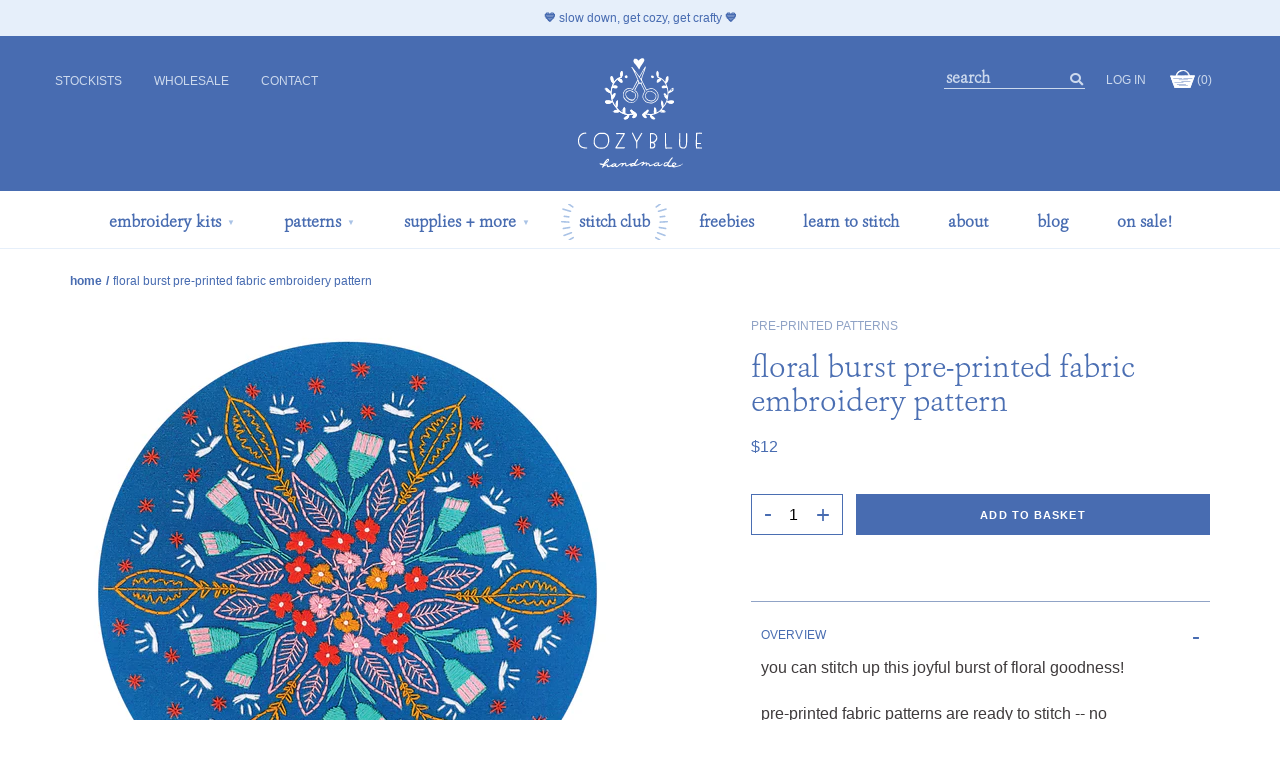

--- FILE ---
content_type: text/html; charset=utf-8
request_url: https://cozybluehandmade.com/products/floral-burst-pre-printed-fabric-embroidery-pattern
body_size: 36412
content:
<!doctype html>
<!--[if IE 9]> <html class="ie9 no-js supports-no-cookies" lang="en"> <![endif]-->
<!--[if (gt IE 9)|!(IE)]><!--> <html class="no-js supports-no-cookies" lang="en"> <!--<![endif]-->
<head>
  <meta charset="utf-8">
  <meta http-equiv="X-UA-Compatible" content="IE=edge">
  <meta name="viewport" content="width=device-width,initial-scale=1">
  <meta name="theme-color" content="#000">
  <link rel="canonical" href="https://cozybluehandmade.com/products/floral-burst-pre-printed-fabric-embroidery-pattern">
  <meta name="google-site-verification" content="KuwrG8S0BRp4IngRhymgVAsWwYWqv1Ln4h0PdGcM2Ns" />

  
    <link rel="shortcut icon" href="//cozybluehandmade.com/cdn/shop/files/favicon_152x152_7abcf97f-9641-4088-90a8-5796a84fc4ac_32x32.png?v=1741017412" type="image/png">
  

  
  <title>
    floral burst pre-printed fabric embroidery pattern
    
    
    
      &ndash; cozyblue
    
  </title>

  
    <meta name="description" content="you can stitch up this joyful burst of floral goodness! pre-printed fabric patterns are ready to stitch -- no transfer necessary! designs are printed in color onto 100% cotton fabric. just pop the fabric in your hoop and you are ready to start stitching!">
  

  




















<meta property="og:site_name" content="cozyblue">
<meta property="og:url" content="https://cozybluehandmade.com/products/floral-burst-pre-printed-fabric-embroidery-pattern">
<meta property="og:title" content="floral burst pre-printed fabric embroidery pattern">
<meta property="og:type" content="product">
<meta property="og:description" content="you can stitch up this joyful burst of floral goodness! pre-printed fabric patterns are ready to stitch -- no transfer necessary! designs are printed in color onto 100% cotton fabric. just pop the fabric in your hoop and you are ready to start stitching!"><meta property="og:price:amount" content="12.00">
  <meta property="og:price:currency" content="USD"><meta property="og:image" content="http://cozybluehandmade.com/cdn/shop/products/pppFBB-06-06_1024x1024.jpg?v=1639941977"><meta property="og:image" content="http://cozybluehandmade.com/cdn/shop/files/PSX_20240917_102711_1024x1024.jpg?v=1768247102"><meta property="og:image" content="http://cozybluehandmade.com/cdn/shop/files/PSX_20240917_103300_1024x1024.jpg?v=1768247102">
<meta property="og:image:secure_url" content="https://cozybluehandmade.com/cdn/shop/products/pppFBB-06-06_1024x1024.jpg?v=1639941977"><meta property="og:image:secure_url" content="https://cozybluehandmade.com/cdn/shop/files/PSX_20240917_102711_1024x1024.jpg?v=1768247102"><meta property="og:image:secure_url" content="https://cozybluehandmade.com/cdn/shop/files/PSX_20240917_103300_1024x1024.jpg?v=1768247102">

<meta name="twitter:site" content="@">
<meta name="twitter:card" content="summary_large_image">
<meta name="twitter:title" content="floral burst pre-printed fabric embroidery pattern">
<meta name="twitter:description" content="you can stitch up this joyful burst of floral goodness! pre-printed fabric patterns are ready to stitch -- no transfer necessary! designs are printed in color onto 100% cotton fabric. just pop the fabric in your hoop and you are ready to start stitching!">

  
  <script type="text/javascript"> (function() { var css = document.createElement('link'); css.href = 'https://use.fontawesome.com/releases/v5.1.0/css/all.css'; css.rel = 'stylesheet'; css.type = 'text/css'; document.getElementsByTagName('head')[0].appendChild(css); })(); </script>

  
  <link href="//cozybluehandmade.com/cdn/shop/t/18/assets/theme.css?v=173135652576289866011716917682" rel="stylesheet" type="text/css" media="all" />
  <link href="//cozybluehandmade.com/cdn/shop/t/18/assets/custom.css?v=55206932194787876581757277235" rel="stylesheet" type="text/css" media="all" />
  
  
  <!-- JQuery -->
  <script src="https://ajax.googleapis.com/ajax/libs/jquery/3.4.1/jquery.min.js"></script>
  <script src="https://code.jquery.com/ui/1.12.1/jquery-ui.js"></script>
  
  <!-- Fancybox -->
  <link rel="stylesheet" href="https://cdn.jsdelivr.net/gh/fancyapps/fancybox@3.5.7/dist/jquery.fancybox.min.css" />
  <script src="https://cdn.jsdelivr.net/gh/fancyapps/fancybox@3.5.7/dist/jquery.fancybox.min.js"></script>
  
  <!-- SwiperJS -->
  <link rel="stylesheet" href="https://unpkg.com/swiper/swiper-bundle.min.css" defer="defer">
  <script src="https://unpkg.com/swiper/swiper-bundle.min.js" defer="defer"></script>

  <script>
    document.documentElement.className = document.documentElement.className.replace('no-js', 'js');

    window.theme = {
      strings: {
        addToCart: "add to basket",
        soldOut: "sold out",
        unavailable: "unavailable"
      },
      moneyFormat: "${{amount}}"
    };
  </script>

  

  <!--[if (gt IE 9)|!(IE)]><!--><script src="//cozybluehandmade.com/cdn/shop/t/18/assets/vendor.js?v=63465572612629405661709911720" defer="defer"></script><!--<![endif]-->
  <!--[if lt IE 9]><script src="//cozybluehandmade.com/cdn/shop/t/18/assets/vendor.js?v=63465572612629405661709911720"></script><![endif]-->

  <!--[if (gt IE 9)|!(IE)]><!--><script src="//cozybluehandmade.com/cdn/shop/t/18/assets/theme.js?v=47746310821808282491709911724" defer="defer"></script><!--<![endif]-->
  <!--[if lt IE 9]><script src="//cozybluehandmade.com/cdn/shop/t/18/assets/theme.js?v=47746310821808282491709911724"></script><![endif]-->
  
  
  <script src="//cozybluehandmade.com/cdn/shop/t/18/assets/custom.js?v=150992136219419535671709911725" defer="defer"></script>

  <script>window.performance && window.performance.mark && window.performance.mark('shopify.content_for_header.start');</script><meta name="google-site-verification" content="pOo_V5qaxrlQBqqxqeBJalRDxEbv-Xq9xIy2zjrbpfg">
<meta id="shopify-digital-wallet" name="shopify-digital-wallet" content="/25349390417/digital_wallets/dialog">
<meta name="shopify-checkout-api-token" content="a0be412b5c0dfdf7ed08ae58a492d454">
<meta id="in-context-paypal-metadata" data-shop-id="25349390417" data-venmo-supported="false" data-environment="production" data-locale="en_US" data-paypal-v4="true" data-currency="USD">
<link rel="alternate" hreflang="x-default" href="https://cozybluehandmade.com/products/floral-burst-pre-printed-fabric-embroidery-pattern">
<link rel="alternate" hreflang="en" href="https://cozybluehandmade.com/products/floral-burst-pre-printed-fabric-embroidery-pattern">
<link rel="alternate" hreflang="en-AU" href="https://cozybluehandmade.com/en-au/products/floral-burst-pre-printed-fabric-embroidery-pattern">
<link rel="alternate" hreflang="en-CA" href="https://cozybluehandmade.com/en-ca/products/floral-burst-pre-printed-fabric-embroidery-pattern">
<link rel="alternate" type="application/json+oembed" href="https://cozybluehandmade.com/products/floral-burst-pre-printed-fabric-embroidery-pattern.oembed">
<script async="async" src="/checkouts/internal/preloads.js?locale=en-US"></script>
<link rel="preconnect" href="https://shop.app" crossorigin="anonymous">
<script async="async" src="https://shop.app/checkouts/internal/preloads.js?locale=en-US&shop_id=25349390417" crossorigin="anonymous"></script>
<script id="apple-pay-shop-capabilities" type="application/json">{"shopId":25349390417,"countryCode":"US","currencyCode":"USD","merchantCapabilities":["supports3DS"],"merchantId":"gid:\/\/shopify\/Shop\/25349390417","merchantName":"cozyblue","requiredBillingContactFields":["postalAddress","email","phone"],"requiredShippingContactFields":["postalAddress","email","phone"],"shippingType":"shipping","supportedNetworks":["visa","masterCard","amex","discover","elo","jcb"],"total":{"type":"pending","label":"cozyblue","amount":"1.00"},"shopifyPaymentsEnabled":true,"supportsSubscriptions":true}</script>
<script id="shopify-features" type="application/json">{"accessToken":"a0be412b5c0dfdf7ed08ae58a492d454","betas":["rich-media-storefront-analytics"],"domain":"cozybluehandmade.com","predictiveSearch":true,"shopId":25349390417,"locale":"en"}</script>
<script>var Shopify = Shopify || {};
Shopify.shop = "cozy-blue-handmade.myshopify.com";
Shopify.locale = "en";
Shopify.currency = {"active":"USD","rate":"1.0"};
Shopify.country = "US";
Shopify.theme = {"name":"Cozyblue Handmade | Sprucely\/Aeolidia | Main","id":166229016870,"schema_name":"Slate","schema_version":"0.11.0","theme_store_id":null,"role":"main"};
Shopify.theme.handle = "null";
Shopify.theme.style = {"id":null,"handle":null};
Shopify.cdnHost = "cozybluehandmade.com/cdn";
Shopify.routes = Shopify.routes || {};
Shopify.routes.root = "/";</script>
<script type="module">!function(o){(o.Shopify=o.Shopify||{}).modules=!0}(window);</script>
<script>!function(o){function n(){var o=[];function n(){o.push(Array.prototype.slice.apply(arguments))}return n.q=o,n}var t=o.Shopify=o.Shopify||{};t.loadFeatures=n(),t.autoloadFeatures=n()}(window);</script>
<script>
  window.ShopifyPay = window.ShopifyPay || {};
  window.ShopifyPay.apiHost = "shop.app\/pay";
  window.ShopifyPay.redirectState = null;
</script>
<script id="shop-js-analytics" type="application/json">{"pageType":"product"}</script>
<script defer="defer" async type="module" src="//cozybluehandmade.com/cdn/shopifycloud/shop-js/modules/v2/client.init-shop-cart-sync_BdyHc3Nr.en.esm.js"></script>
<script defer="defer" async type="module" src="//cozybluehandmade.com/cdn/shopifycloud/shop-js/modules/v2/chunk.common_Daul8nwZ.esm.js"></script>
<script type="module">
  await import("//cozybluehandmade.com/cdn/shopifycloud/shop-js/modules/v2/client.init-shop-cart-sync_BdyHc3Nr.en.esm.js");
await import("//cozybluehandmade.com/cdn/shopifycloud/shop-js/modules/v2/chunk.common_Daul8nwZ.esm.js");

  window.Shopify.SignInWithShop?.initShopCartSync?.({"fedCMEnabled":true,"windoidEnabled":true});

</script>
<script>
  window.Shopify = window.Shopify || {};
  if (!window.Shopify.featureAssets) window.Shopify.featureAssets = {};
  window.Shopify.featureAssets['shop-js'] = {"shop-cart-sync":["modules/v2/client.shop-cart-sync_QYOiDySF.en.esm.js","modules/v2/chunk.common_Daul8nwZ.esm.js"],"init-fed-cm":["modules/v2/client.init-fed-cm_DchLp9rc.en.esm.js","modules/v2/chunk.common_Daul8nwZ.esm.js"],"shop-button":["modules/v2/client.shop-button_OV7bAJc5.en.esm.js","modules/v2/chunk.common_Daul8nwZ.esm.js"],"init-windoid":["modules/v2/client.init-windoid_DwxFKQ8e.en.esm.js","modules/v2/chunk.common_Daul8nwZ.esm.js"],"shop-cash-offers":["modules/v2/client.shop-cash-offers_DWtL6Bq3.en.esm.js","modules/v2/chunk.common_Daul8nwZ.esm.js","modules/v2/chunk.modal_CQq8HTM6.esm.js"],"shop-toast-manager":["modules/v2/client.shop-toast-manager_CX9r1SjA.en.esm.js","modules/v2/chunk.common_Daul8nwZ.esm.js"],"init-shop-email-lookup-coordinator":["modules/v2/client.init-shop-email-lookup-coordinator_UhKnw74l.en.esm.js","modules/v2/chunk.common_Daul8nwZ.esm.js"],"pay-button":["modules/v2/client.pay-button_DzxNnLDY.en.esm.js","modules/v2/chunk.common_Daul8nwZ.esm.js"],"avatar":["modules/v2/client.avatar_BTnouDA3.en.esm.js"],"init-shop-cart-sync":["modules/v2/client.init-shop-cart-sync_BdyHc3Nr.en.esm.js","modules/v2/chunk.common_Daul8nwZ.esm.js"],"shop-login-button":["modules/v2/client.shop-login-button_D8B466_1.en.esm.js","modules/v2/chunk.common_Daul8nwZ.esm.js","modules/v2/chunk.modal_CQq8HTM6.esm.js"],"init-customer-accounts-sign-up":["modules/v2/client.init-customer-accounts-sign-up_C8fpPm4i.en.esm.js","modules/v2/client.shop-login-button_D8B466_1.en.esm.js","modules/v2/chunk.common_Daul8nwZ.esm.js","modules/v2/chunk.modal_CQq8HTM6.esm.js"],"init-shop-for-new-customer-accounts":["modules/v2/client.init-shop-for-new-customer-accounts_CVTO0Ztu.en.esm.js","modules/v2/client.shop-login-button_D8B466_1.en.esm.js","modules/v2/chunk.common_Daul8nwZ.esm.js","modules/v2/chunk.modal_CQq8HTM6.esm.js"],"init-customer-accounts":["modules/v2/client.init-customer-accounts_dRgKMfrE.en.esm.js","modules/v2/client.shop-login-button_D8B466_1.en.esm.js","modules/v2/chunk.common_Daul8nwZ.esm.js","modules/v2/chunk.modal_CQq8HTM6.esm.js"],"shop-follow-button":["modules/v2/client.shop-follow-button_CkZpjEct.en.esm.js","modules/v2/chunk.common_Daul8nwZ.esm.js","modules/v2/chunk.modal_CQq8HTM6.esm.js"],"lead-capture":["modules/v2/client.lead-capture_BntHBhfp.en.esm.js","modules/v2/chunk.common_Daul8nwZ.esm.js","modules/v2/chunk.modal_CQq8HTM6.esm.js"],"checkout-modal":["modules/v2/client.checkout-modal_CfxcYbTm.en.esm.js","modules/v2/chunk.common_Daul8nwZ.esm.js","modules/v2/chunk.modal_CQq8HTM6.esm.js"],"shop-login":["modules/v2/client.shop-login_Da4GZ2H6.en.esm.js","modules/v2/chunk.common_Daul8nwZ.esm.js","modules/v2/chunk.modal_CQq8HTM6.esm.js"],"payment-terms":["modules/v2/client.payment-terms_MV4M3zvL.en.esm.js","modules/v2/chunk.common_Daul8nwZ.esm.js","modules/v2/chunk.modal_CQq8HTM6.esm.js"]};
</script>
<script>(function() {
  var isLoaded = false;
  function asyncLoad() {
    if (isLoaded) return;
    isLoaded = true;
    var urls = ["https:\/\/storage.nfcube.com\/instafeed-a557ca02ec671984355804ac61869c96.js?shop=cozy-blue-handmade.myshopify.com","https:\/\/cdn.shopify.com\/s\/files\/1\/0253\/4939\/0417\/t\/7\/assets\/globo.formbuilder.init.js?v=1617211254\u0026shop=cozy-blue-handmade.myshopify.com","https:\/\/static.rechargecdn.com\/assets\/js\/widget.min.js?shop=cozy-blue-handmade.myshopify.com"];
    for (var i = 0; i < urls.length; i++) {
      var s = document.createElement('script');
      s.type = 'text/javascript';
      s.async = true;
      s.src = urls[i];
      var x = document.getElementsByTagName('script')[0];
      x.parentNode.insertBefore(s, x);
    }
  };
  if(window.attachEvent) {
    window.attachEvent('onload', asyncLoad);
  } else {
    window.addEventListener('load', asyncLoad, false);
  }
})();</script>
<script id="__st">var __st={"a":25349390417,"offset":-18000,"reqid":"9d96557c-bd92-4974-a286-9f938a617cb4-1768971883","pageurl":"cozybluehandmade.com\/products\/floral-burst-pre-printed-fabric-embroidery-pattern","u":"f915fd9bbc5a","p":"product","rtyp":"product","rid":4727322902609};</script>
<script>window.ShopifyPaypalV4VisibilityTracking = true;</script>
<script id="captcha-bootstrap">!function(){'use strict';const t='contact',e='account',n='new_comment',o=[[t,t],['blogs',n],['comments',n],[t,'customer']],c=[[e,'customer_login'],[e,'guest_login'],[e,'recover_customer_password'],[e,'create_customer']],r=t=>t.map((([t,e])=>`form[action*='/${t}']:not([data-nocaptcha='true']) input[name='form_type'][value='${e}']`)).join(','),a=t=>()=>t?[...document.querySelectorAll(t)].map((t=>t.form)):[];function s(){const t=[...o],e=r(t);return a(e)}const i='password',u='form_key',d=['recaptcha-v3-token','g-recaptcha-response','h-captcha-response',i],f=()=>{try{return window.sessionStorage}catch{return}},m='__shopify_v',_=t=>t.elements[u];function p(t,e,n=!1){try{const o=window.sessionStorage,c=JSON.parse(o.getItem(e)),{data:r}=function(t){const{data:e,action:n}=t;return t[m]||n?{data:e,action:n}:{data:t,action:n}}(c);for(const[e,n]of Object.entries(r))t.elements[e]&&(t.elements[e].value=n);n&&o.removeItem(e)}catch(o){console.error('form repopulation failed',{error:o})}}const l='form_type',E='cptcha';function T(t){t.dataset[E]=!0}const w=window,h=w.document,L='Shopify',v='ce_forms',y='captcha';let A=!1;((t,e)=>{const n=(g='f06e6c50-85a8-45c8-87d0-21a2b65856fe',I='https://cdn.shopify.com/shopifycloud/storefront-forms-hcaptcha/ce_storefront_forms_captcha_hcaptcha.v1.5.2.iife.js',D={infoText:'Protected by hCaptcha',privacyText:'Privacy',termsText:'Terms'},(t,e,n)=>{const o=w[L][v],c=o.bindForm;if(c)return c(t,g,e,D).then(n);var r;o.q.push([[t,g,e,D],n]),r=I,A||(h.body.append(Object.assign(h.createElement('script'),{id:'captcha-provider',async:!0,src:r})),A=!0)});var g,I,D;w[L]=w[L]||{},w[L][v]=w[L][v]||{},w[L][v].q=[],w[L][y]=w[L][y]||{},w[L][y].protect=function(t,e){n(t,void 0,e),T(t)},Object.freeze(w[L][y]),function(t,e,n,w,h,L){const[v,y,A,g]=function(t,e,n){const i=e?o:[],u=t?c:[],d=[...i,...u],f=r(d),m=r(i),_=r(d.filter((([t,e])=>n.includes(e))));return[a(f),a(m),a(_),s()]}(w,h,L),I=t=>{const e=t.target;return e instanceof HTMLFormElement?e:e&&e.form},D=t=>v().includes(t);t.addEventListener('submit',(t=>{const e=I(t);if(!e)return;const n=D(e)&&!e.dataset.hcaptchaBound&&!e.dataset.recaptchaBound,o=_(e),c=g().includes(e)&&(!o||!o.value);(n||c)&&t.preventDefault(),c&&!n&&(function(t){try{if(!f())return;!function(t){const e=f();if(!e)return;const n=_(t);if(!n)return;const o=n.value;o&&e.removeItem(o)}(t);const e=Array.from(Array(32),(()=>Math.random().toString(36)[2])).join('');!function(t,e){_(t)||t.append(Object.assign(document.createElement('input'),{type:'hidden',name:u})),t.elements[u].value=e}(t,e),function(t,e){const n=f();if(!n)return;const o=[...t.querySelectorAll(`input[type='${i}']`)].map((({name:t})=>t)),c=[...d,...o],r={};for(const[a,s]of new FormData(t).entries())c.includes(a)||(r[a]=s);n.setItem(e,JSON.stringify({[m]:1,action:t.action,data:r}))}(t,e)}catch(e){console.error('failed to persist form',e)}}(e),e.submit())}));const S=(t,e)=>{t&&!t.dataset[E]&&(n(t,e.some((e=>e===t))),T(t))};for(const o of['focusin','change'])t.addEventListener(o,(t=>{const e=I(t);D(e)&&S(e,y())}));const B=e.get('form_key'),M=e.get(l),P=B&&M;t.addEventListener('DOMContentLoaded',(()=>{const t=y();if(P)for(const e of t)e.elements[l].value===M&&p(e,B);[...new Set([...A(),...v().filter((t=>'true'===t.dataset.shopifyCaptcha))])].forEach((e=>S(e,t)))}))}(h,new URLSearchParams(w.location.search),n,t,e,['guest_login'])})(!0,!0)}();</script>
<script integrity="sha256-4kQ18oKyAcykRKYeNunJcIwy7WH5gtpwJnB7kiuLZ1E=" data-source-attribution="shopify.loadfeatures" defer="defer" src="//cozybluehandmade.com/cdn/shopifycloud/storefront/assets/storefront/load_feature-a0a9edcb.js" crossorigin="anonymous"></script>
<script crossorigin="anonymous" defer="defer" src="//cozybluehandmade.com/cdn/shopifycloud/storefront/assets/shopify_pay/storefront-65b4c6d7.js?v=20250812"></script>
<script data-source-attribution="shopify.dynamic_checkout.dynamic.init">var Shopify=Shopify||{};Shopify.PaymentButton=Shopify.PaymentButton||{isStorefrontPortableWallets:!0,init:function(){window.Shopify.PaymentButton.init=function(){};var t=document.createElement("script");t.src="https://cozybluehandmade.com/cdn/shopifycloud/portable-wallets/latest/portable-wallets.en.js",t.type="module",document.head.appendChild(t)}};
</script>
<script data-source-attribution="shopify.dynamic_checkout.buyer_consent">
  function portableWalletsHideBuyerConsent(e){var t=document.getElementById("shopify-buyer-consent"),n=document.getElementById("shopify-subscription-policy-button");t&&n&&(t.classList.add("hidden"),t.setAttribute("aria-hidden","true"),n.removeEventListener("click",e))}function portableWalletsShowBuyerConsent(e){var t=document.getElementById("shopify-buyer-consent"),n=document.getElementById("shopify-subscription-policy-button");t&&n&&(t.classList.remove("hidden"),t.removeAttribute("aria-hidden"),n.addEventListener("click",e))}window.Shopify?.PaymentButton&&(window.Shopify.PaymentButton.hideBuyerConsent=portableWalletsHideBuyerConsent,window.Shopify.PaymentButton.showBuyerConsent=portableWalletsShowBuyerConsent);
</script>
<script data-source-attribution="shopify.dynamic_checkout.cart.bootstrap">document.addEventListener("DOMContentLoaded",(function(){function t(){return document.querySelector("shopify-accelerated-checkout-cart, shopify-accelerated-checkout")}if(t())Shopify.PaymentButton.init();else{new MutationObserver((function(e,n){t()&&(Shopify.PaymentButton.init(),n.disconnect())})).observe(document.body,{childList:!0,subtree:!0})}}));
</script>
<script id='scb4127' type='text/javascript' async='' src='https://cozybluehandmade.com/cdn/shopifycloud/privacy-banner/storefront-banner.js'></script><link id="shopify-accelerated-checkout-styles" rel="stylesheet" media="screen" href="https://cozybluehandmade.com/cdn/shopifycloud/portable-wallets/latest/accelerated-checkout-backwards-compat.css" crossorigin="anonymous">
<style id="shopify-accelerated-checkout-cart">
        #shopify-buyer-consent {
  margin-top: 1em;
  display: inline-block;
  width: 100%;
}

#shopify-buyer-consent.hidden {
  display: none;
}

#shopify-subscription-policy-button {
  background: none;
  border: none;
  padding: 0;
  text-decoration: underline;
  font-size: inherit;
  cursor: pointer;
}

#shopify-subscription-policy-button::before {
  box-shadow: none;
}

      </style>

<script>window.performance && window.performance.mark && window.performance.mark('shopify.content_for_header.end');</script>

  <script>
	var Globo = Globo || {};
    var globoFormbuilderRecaptchaInit = function(){};
    Globo.FormBuilder = Globo.FormBuilder || {};
    Globo.FormBuilder.url = "https://form.globosoftware.net";
    Globo.FormBuilder.shop = {
        settings : {
            reCaptcha : {
                siteKey : ''
            },
            hideWaterMark : false
        },
        pricing:{
            features:{
                fileUpload : 2,
                removeCopyright : false
            }
        }
    };
    Globo.FormBuilder.forms = [];

    
    Globo.FormBuilder.page = {
        title : document.title,
        href : window.location.href
    };
    Globo.FormBuilder.assetFormUrls = [];
            Globo.FormBuilder.assetFormUrls[39294] = "//cozybluehandmade.com/cdn/shop/t/18/assets/globo.formbuilder.data.39294.js?v=62111900047576885841709911720";
        
</script>

<link rel="preload" href="//cozybluehandmade.com/cdn/shop/t/18/assets/globo.formbuilder.css?v=56100010989005119371709911726" as="style" onload="this.onload=null;this.rel='stylesheet'">
<noscript><link rel="stylesheet" href="//cozybluehandmade.com/cdn/shop/t/18/assets/globo.formbuilder.css?v=56100010989005119371709911726"></noscript>


<script>
    Globo.FormBuilder.__webpack_public_path__ = "//cozybluehandmade.com/cdn/shop/t/18/assets/"
</script>
<script src="//cozybluehandmade.com/cdn/shop/t/18/assets/globo.formbuilder.index.js?v=71467667461659447701709911719" defer></script>




<script>
(function () {
  // Countries we cannot sell to
  const BLOCKED = new Set([
    "UK","GB","EL","GR","LT","PT","BG","ES","LU","RO","CZ","FR","HU","SI",
    "BE","DK","HR","MT","SK","DE","IT","NL","FI","CY","AT","SE","IE","LV","PL","EE"
  ]);

  function show(el){ if (el) el.style.display = 'block'; }
  function hide(el){ if (el) el.style.display = 'none'; }

  function showAll(list){ list.forEach(show); }
  function hideAll(list){ list.forEach(hide); }

  function getEls() {
    return {
      atc: document.querySelector('.quantityatc'),
      intlBars: Array.from(document.querySelectorAll('.announcement-container.international')),
      defaultBars: Array.from(document.querySelectorAll('.announcement-container.default')),
    };
  }

  function initEditorPreview() {
    const { atc, intlBars, defaultBars } = getEls();
    show(atc);
    showAll(intlBars);
    showAll(defaultBars);
  }

  function attachEditorHooks() {
    ['shopify:section:load','shopify:section:select','shopify:block:select','shopify:block:deselect','shopify:section:unload']
      .forEach(evt => document.addEventListener(evt, initEditorPreview));
  }

  function initLive() {
    // International announcement hidden by default by CSS
    // ATC visible by default
    fetch('/browsing_context_suggestions.json', { credentials: 'same-origin' })
      .then(r => r.ok ? r.json() : Promise.reject())
      .then(loc => {
        const handle = loc?.detected_values?.country?.handle;
        if (!handle || !BLOCKED.has(handle)) return;

        const { atc, intlBars, defaultBars } = getEls();
        hide(atc);
        showAll(intlBars);
        hideAll(defaultBars);
      })
      .catch(() => { /* keep defaults */ });
  }

  function start() {
    if (window.Shopify && Shopify.designMode) {
      initEditorPreview();
      attachEditorHooks();
      return;
    }
    initLive();
  }

  if (document.readyState === 'loading') {
    document.addEventListener('DOMContentLoaded', start);
  } else {
    start();
  }
})();
</script>

<!-- BEGIN app block: shopify://apps/klaviyo-email-marketing-sms/blocks/klaviyo-onsite-embed/2632fe16-c075-4321-a88b-50b567f42507 -->












  <script async src="https://static.klaviyo.com/onsite/js/RPrhkm/klaviyo.js?company_id=RPrhkm"></script>
  <script>!function(){if(!window.klaviyo){window._klOnsite=window._klOnsite||[];try{window.klaviyo=new Proxy({},{get:function(n,i){return"push"===i?function(){var n;(n=window._klOnsite).push.apply(n,arguments)}:function(){for(var n=arguments.length,o=new Array(n),w=0;w<n;w++)o[w]=arguments[w];var t="function"==typeof o[o.length-1]?o.pop():void 0,e=new Promise((function(n){window._klOnsite.push([i].concat(o,[function(i){t&&t(i),n(i)}]))}));return e}}})}catch(n){window.klaviyo=window.klaviyo||[],window.klaviyo.push=function(){var n;(n=window._klOnsite).push.apply(n,arguments)}}}}();</script>

  
    <script id="viewed_product">
      if (item == null) {
        var _learnq = _learnq || [];

        var MetafieldReviews = null
        var MetafieldYotpoRating = null
        var MetafieldYotpoCount = null
        var MetafieldLooxRating = null
        var MetafieldLooxCount = null
        var okendoProduct = null
        var okendoProductReviewCount = null
        var okendoProductReviewAverageValue = null
        try {
          // The following fields are used for Customer Hub recently viewed in order to add reviews.
          // This information is not part of __kla_viewed. Instead, it is part of __kla_viewed_reviewed_items
          MetafieldReviews = {};
          MetafieldYotpoRating = null
          MetafieldYotpoCount = null
          MetafieldLooxRating = null
          MetafieldLooxCount = null

          okendoProduct = null
          // If the okendo metafield is not legacy, it will error, which then requires the new json formatted data
          if (okendoProduct && 'error' in okendoProduct) {
            okendoProduct = null
          }
          okendoProductReviewCount = okendoProduct ? okendoProduct.reviewCount : null
          okendoProductReviewAverageValue = okendoProduct ? okendoProduct.reviewAverageValue : null
        } catch (error) {
          console.error('Error in Klaviyo onsite reviews tracking:', error);
        }

        var item = {
          Name: "floral burst pre-printed fabric embroidery pattern",
          ProductID: 4727322902609,
          Categories: ["All","All Products","all retail except stitch club and gift cards","Mandalas","Pattern","Pre-printed patterns","Wholesale Products"],
          ImageURL: "https://cozybluehandmade.com/cdn/shop/products/pppFBB-06-06_grande.jpg?v=1639941977",
          URL: "https://cozybluehandmade.com/products/floral-burst-pre-printed-fabric-embroidery-pattern",
          Brand: "Cozy Blue Handmade",
          Price: "$12.00",
          Value: "12.00",
          CompareAtPrice: "$0.00"
        };
        _learnq.push(['track', 'Viewed Product', item]);
        _learnq.push(['trackViewedItem', {
          Title: item.Name,
          ItemId: item.ProductID,
          Categories: item.Categories,
          ImageUrl: item.ImageURL,
          Url: item.URL,
          Metadata: {
            Brand: item.Brand,
            Price: item.Price,
            Value: item.Value,
            CompareAtPrice: item.CompareAtPrice
          },
          metafields:{
            reviews: MetafieldReviews,
            yotpo:{
              rating: MetafieldYotpoRating,
              count: MetafieldYotpoCount,
            },
            loox:{
              rating: MetafieldLooxRating,
              count: MetafieldLooxCount,
            },
            okendo: {
              rating: okendoProductReviewAverageValue,
              count: okendoProductReviewCount,
            }
          }
        }]);
      }
    </script>
  




  <script>
    window.klaviyoReviewsProductDesignMode = false
  </script>







<!-- END app block --><!-- BEGIN app block: shopify://apps/judge-me-reviews/blocks/judgeme_core/61ccd3b1-a9f2-4160-9fe9-4fec8413e5d8 --><!-- Start of Judge.me Core -->






<link rel="dns-prefetch" href="https://cdnwidget.judge.me">
<link rel="dns-prefetch" href="https://cdn.judge.me">
<link rel="dns-prefetch" href="https://cdn1.judge.me">
<link rel="dns-prefetch" href="https://api.judge.me">

<script data-cfasync='false' class='jdgm-settings-script'>window.jdgmSettings={"pagination":5,"disable_web_reviews":false,"badge_no_review_text":"No reviews","badge_n_reviews_text":"{{ n }} review/reviews","badge_star_color":"#ffb001","hide_badge_preview_if_no_reviews":true,"badge_hide_text":false,"enforce_center_preview_badge":false,"widget_title":"Customer Reviews","widget_open_form_text":"Write a review","widget_close_form_text":"Cancel review","widget_refresh_page_text":"Refresh page","widget_summary_text":"Based on {{ number_of_reviews }} review/reviews","widget_no_review_text":"Be the first to write a review","widget_name_field_text":"Display name","widget_verified_name_field_text":"Verified Name (public)","widget_name_placeholder_text":"Display name","widget_required_field_error_text":"This field is required.","widget_email_field_text":"Email address","widget_verified_email_field_text":"Verified Email (private, can not be edited)","widget_email_placeholder_text":"Your email address","widget_email_field_error_text":"Please enter a valid email address.","widget_rating_field_text":"Rating","widget_review_title_field_text":"Review Title","widget_review_title_placeholder_text":"Give your review a title","widget_review_body_field_text":"Review content","widget_review_body_placeholder_text":"Start writing here...","widget_pictures_field_text":"Picture/Video (optional)","widget_submit_review_text":"Submit Review","widget_submit_verified_review_text":"Submit Verified Review","widget_submit_success_msg_with_auto_publish":"Thank you! Please refresh the page in a few moments to see your review. You can remove or edit your review by logging into \u003ca href='https://judge.me/login' target='_blank' rel='nofollow noopener'\u003eJudge.me\u003c/a\u003e","widget_submit_success_msg_no_auto_publish":"Thank you! Your review will be published as soon as it is approved by the shop admin. You can remove or edit your review by logging into \u003ca href='https://judge.me/login' target='_blank' rel='nofollow noopener'\u003eJudge.me\u003c/a\u003e","widget_show_default_reviews_out_of_total_text":"Showing {{ n_reviews_shown }} out of {{ n_reviews }} reviews.","widget_show_all_link_text":"Show all","widget_show_less_link_text":"Show less","widget_author_said_text":"{{ reviewer_name }} said:","widget_days_text":"{{ n }} days ago","widget_weeks_text":"{{ n }} week/weeks ago","widget_months_text":"{{ n }} month/months ago","widget_years_text":"{{ n }} year/years ago","widget_yesterday_text":"Yesterday","widget_today_text":"Today","widget_replied_text":"\u003e\u003e {{ shop_name }} replied:","widget_read_more_text":"Read more","widget_reviewer_name_as_initial":"","widget_rating_filter_color":"#fbcd0a","widget_rating_filter_see_all_text":"See all reviews","widget_sorting_most_recent_text":"Most Recent","widget_sorting_highest_rating_text":"Highest Rating","widget_sorting_lowest_rating_text":"Lowest Rating","widget_sorting_with_pictures_text":"Only Pictures","widget_sorting_most_helpful_text":"Most Helpful","widget_open_question_form_text":"Ask a question","widget_reviews_subtab_text":"Reviews","widget_questions_subtab_text":"Questions","widget_question_label_text":"Question","widget_answer_label_text":"Answer","widget_question_placeholder_text":"Write your question here","widget_submit_question_text":"Submit Question","widget_question_submit_success_text":"Thank you for your question! We will notify you once it gets answered.","widget_star_color":"#ffb001","verified_badge_text":"Verified","verified_badge_bg_color":"","verified_badge_text_color":"","verified_badge_placement":"left-of-reviewer-name","widget_review_max_height":"","widget_hide_border":false,"widget_social_share":false,"widget_thumb":false,"widget_review_location_show":false,"widget_location_format":"","all_reviews_include_out_of_store_products":true,"all_reviews_out_of_store_text":"(out of store)","all_reviews_pagination":100,"all_reviews_product_name_prefix_text":"about","enable_review_pictures":false,"enable_question_anwser":false,"widget_theme":"default","review_date_format":"mm/dd/yyyy","default_sort_method":"most-recent","widget_product_reviews_subtab_text":"Product Reviews","widget_shop_reviews_subtab_text":"Shop Reviews","widget_other_products_reviews_text":"Reviews for other products","widget_store_reviews_subtab_text":"Store reviews","widget_no_store_reviews_text":"This store hasn't received any reviews yet","widget_web_restriction_product_reviews_text":"This product hasn't received any reviews yet","widget_no_items_text":"No items found","widget_show_more_text":"Show more","widget_write_a_store_review_text":"Write a Store Review","widget_other_languages_heading":"Reviews in Other Languages","widget_translate_review_text":"Translate review to {{ language }}","widget_translating_review_text":"Translating...","widget_show_original_translation_text":"Show original ({{ language }})","widget_translate_review_failed_text":"Review couldn't be translated.","widget_translate_review_retry_text":"Retry","widget_translate_review_try_again_later_text":"Try again later","show_product_url_for_grouped_product":false,"widget_sorting_pictures_first_text":"Pictures First","show_pictures_on_all_rev_page_mobile":false,"show_pictures_on_all_rev_page_desktop":false,"floating_tab_hide_mobile_install_preference":false,"floating_tab_button_name":"★ Reviews","floating_tab_title":"Let customers speak for us","floating_tab_button_color":"","floating_tab_button_background_color":"","floating_tab_url":"","floating_tab_url_enabled":false,"floating_tab_tab_style":"text","all_reviews_text_badge_text":"Customers rate us {{ shop.metafields.judgeme.all_reviews_rating | round: 1 }}/5 based on {{ shop.metafields.judgeme.all_reviews_count }} reviews.","all_reviews_text_badge_text_branded_style":"{{ shop.metafields.judgeme.all_reviews_rating | round: 1 }} out of 5 stars based on {{ shop.metafields.judgeme.all_reviews_count }} reviews","is_all_reviews_text_badge_a_link":false,"show_stars_for_all_reviews_text_badge":false,"all_reviews_text_badge_url":"","all_reviews_text_style":"text","all_reviews_text_color_style":"judgeme_brand_color","all_reviews_text_color":"#108474","all_reviews_text_show_jm_brand":true,"featured_carousel_show_header":true,"featured_carousel_title":"Let customers speak for us","testimonials_carousel_title":"Customers are saying","videos_carousel_title":"Real customer stories","cards_carousel_title":"Customers are saying","featured_carousel_count_text":"from {{ n }} reviews","featured_carousel_add_link_to_all_reviews_page":false,"featured_carousel_url":"","featured_carousel_show_images":true,"featured_carousel_autoslide_interval":5,"featured_carousel_arrows_on_the_sides":false,"featured_carousel_height":250,"featured_carousel_width":80,"featured_carousel_image_size":0,"featured_carousel_image_height":250,"featured_carousel_arrow_color":"#eeeeee","verified_count_badge_style":"vintage","verified_count_badge_orientation":"horizontal","verified_count_badge_color_style":"judgeme_brand_color","verified_count_badge_color":"#108474","is_verified_count_badge_a_link":false,"verified_count_badge_url":"","verified_count_badge_show_jm_brand":true,"widget_rating_preset_default":5,"widget_first_sub_tab":"product-reviews","widget_show_histogram":true,"widget_histogram_use_custom_color":false,"widget_pagination_use_custom_color":false,"widget_star_use_custom_color":true,"widget_verified_badge_use_custom_color":false,"widget_write_review_use_custom_color":false,"picture_reminder_submit_button":"Upload Pictures","enable_review_videos":false,"mute_video_by_default":false,"widget_sorting_videos_first_text":"Videos First","widget_review_pending_text":"Pending","featured_carousel_items_for_large_screen":3,"social_share_options_order":"Facebook,Twitter","remove_microdata_snippet":false,"disable_json_ld":false,"enable_json_ld_products":false,"preview_badge_show_question_text":false,"preview_badge_no_question_text":"No questions","preview_badge_n_question_text":"{{ number_of_questions }} question/questions","qa_badge_show_icon":false,"qa_badge_position":"same-row","remove_judgeme_branding":false,"widget_add_search_bar":false,"widget_search_bar_placeholder":"Search","widget_sorting_verified_only_text":"Verified only","featured_carousel_theme":"default","featured_carousel_show_rating":true,"featured_carousel_show_title":true,"featured_carousel_show_body":true,"featured_carousel_show_date":false,"featured_carousel_show_reviewer":true,"featured_carousel_show_product":false,"featured_carousel_header_background_color":"#108474","featured_carousel_header_text_color":"#ffffff","featured_carousel_name_product_separator":"reviewed","featured_carousel_full_star_background":"#108474","featured_carousel_empty_star_background":"#dadada","featured_carousel_vertical_theme_background":"#f9fafb","featured_carousel_verified_badge_enable":false,"featured_carousel_verified_badge_color":"#108474","featured_carousel_border_style":"round","featured_carousel_review_line_length_limit":3,"featured_carousel_more_reviews_button_text":"Read more reviews","featured_carousel_view_product_button_text":"View product","all_reviews_page_load_reviews_on":"scroll","all_reviews_page_load_more_text":"Load More Reviews","disable_fb_tab_reviews":false,"enable_ajax_cdn_cache":false,"widget_public_name_text":"displayed publicly like","default_reviewer_name":"John Smith","default_reviewer_name_has_non_latin":true,"widget_reviewer_anonymous":"Anonymous","medals_widget_title":"Judge.me Review Medals","medals_widget_background_color":"#f9fafb","medals_widget_position":"footer_all_pages","medals_widget_border_color":"#f9fafb","medals_widget_verified_text_position":"left","medals_widget_use_monochromatic_version":false,"medals_widget_elements_color":"#108474","show_reviewer_avatar":true,"widget_invalid_yt_video_url_error_text":"Not a YouTube video URL","widget_max_length_field_error_text":"Please enter no more than {0} characters.","widget_show_country_flag":false,"widget_show_collected_via_shop_app":true,"widget_verified_by_shop_badge_style":"light","widget_verified_by_shop_text":"Verified by Shop","widget_show_photo_gallery":false,"widget_load_with_code_splitting":true,"widget_ugc_install_preference":false,"widget_ugc_title":"Made by us, Shared by you","widget_ugc_subtitle":"Tag us to see your picture featured in our page","widget_ugc_arrows_color":"#ffffff","widget_ugc_primary_button_text":"Buy Now","widget_ugc_primary_button_background_color":"#108474","widget_ugc_primary_button_text_color":"#ffffff","widget_ugc_primary_button_border_width":"0","widget_ugc_primary_button_border_style":"none","widget_ugc_primary_button_border_color":"#108474","widget_ugc_primary_button_border_radius":"25","widget_ugc_secondary_button_text":"Load More","widget_ugc_secondary_button_background_color":"#ffffff","widget_ugc_secondary_button_text_color":"#108474","widget_ugc_secondary_button_border_width":"2","widget_ugc_secondary_button_border_style":"solid","widget_ugc_secondary_button_border_color":"#108474","widget_ugc_secondary_button_border_radius":"25","widget_ugc_reviews_button_text":"View Reviews","widget_ugc_reviews_button_background_color":"#ffffff","widget_ugc_reviews_button_text_color":"#108474","widget_ugc_reviews_button_border_width":"2","widget_ugc_reviews_button_border_style":"solid","widget_ugc_reviews_button_border_color":"#108474","widget_ugc_reviews_button_border_radius":"25","widget_ugc_reviews_button_link_to":"judgeme-reviews-page","widget_ugc_show_post_date":true,"widget_ugc_max_width":"800","widget_rating_metafield_value_type":true,"widget_primary_color":"#4A6EB2","widget_enable_secondary_color":false,"widget_secondary_color":"#edf5f5","widget_summary_average_rating_text":"{{ average_rating }} out of 5","widget_media_grid_title":"Customer photos \u0026 videos","widget_media_grid_see_more_text":"See more","widget_round_style":false,"widget_show_product_medals":true,"widget_verified_by_judgeme_text":"Verified by Judge.me","widget_show_store_medals":true,"widget_verified_by_judgeme_text_in_store_medals":"Verified by Judge.me","widget_media_field_exceed_quantity_message":"Sorry, we can only accept {{ max_media }} for one review.","widget_media_field_exceed_limit_message":"{{ file_name }} is too large, please select a {{ media_type }} less than {{ size_limit }}MB.","widget_review_submitted_text":"Review Submitted!","widget_question_submitted_text":"Question Submitted!","widget_close_form_text_question":"Cancel","widget_write_your_answer_here_text":"Write your answer here","widget_enabled_branded_link":true,"widget_show_collected_by_judgeme":true,"widget_reviewer_name_color":"","widget_write_review_text_color":"","widget_write_review_bg_color":"","widget_collected_by_judgeme_text":"collected by Judge.me","widget_pagination_type":"standard","widget_load_more_text":"Load More","widget_load_more_color":"#108474","widget_full_review_text":"Full Review","widget_read_more_reviews_text":"Read More Reviews","widget_read_questions_text":"Read Questions","widget_questions_and_answers_text":"Questions \u0026 Answers","widget_verified_by_text":"Verified by","widget_verified_text":"Verified","widget_number_of_reviews_text":"{{ number_of_reviews }} reviews","widget_back_button_text":"Back","widget_next_button_text":"Next","widget_custom_forms_filter_button":"Filters","custom_forms_style":"vertical","widget_show_review_information":false,"how_reviews_are_collected":"How reviews are collected?","widget_show_review_keywords":false,"widget_gdpr_statement":"How we use your data: We'll only contact you about the review you left, and only if necessary. By submitting your review, you agree to Judge.me's \u003ca href='https://judge.me/terms' target='_blank' rel='nofollow noopener'\u003eterms\u003c/a\u003e, \u003ca href='https://judge.me/privacy' target='_blank' rel='nofollow noopener'\u003eprivacy\u003c/a\u003e and \u003ca href='https://judge.me/content-policy' target='_blank' rel='nofollow noopener'\u003econtent\u003c/a\u003e policies.","widget_multilingual_sorting_enabled":false,"widget_translate_review_content_enabled":false,"widget_translate_review_content_method":"manual","popup_widget_review_selection":"automatically_with_pictures","popup_widget_round_border_style":true,"popup_widget_show_title":true,"popup_widget_show_body":true,"popup_widget_show_reviewer":false,"popup_widget_show_product":true,"popup_widget_show_pictures":true,"popup_widget_use_review_picture":true,"popup_widget_show_on_home_page":true,"popup_widget_show_on_product_page":true,"popup_widget_show_on_collection_page":true,"popup_widget_show_on_cart_page":true,"popup_widget_position":"bottom_left","popup_widget_first_review_delay":5,"popup_widget_duration":5,"popup_widget_interval":5,"popup_widget_review_count":5,"popup_widget_hide_on_mobile":true,"review_snippet_widget_round_border_style":true,"review_snippet_widget_card_color":"#FFFFFF","review_snippet_widget_slider_arrows_background_color":"#FFFFFF","review_snippet_widget_slider_arrows_color":"#000000","review_snippet_widget_star_color":"#108474","show_product_variant":false,"all_reviews_product_variant_label_text":"Variant: ","widget_show_verified_branding":false,"widget_ai_summary_title":"Customers say","widget_ai_summary_disclaimer":"AI-powered review summary based on recent customer reviews","widget_show_ai_summary":false,"widget_show_ai_summary_bg":false,"widget_show_review_title_input":true,"redirect_reviewers_invited_via_email":"review_widget","request_store_review_after_product_review":false,"request_review_other_products_in_order":false,"review_form_color_scheme":"default","review_form_corner_style":"square","review_form_star_color":{},"review_form_text_color":"#333333","review_form_background_color":"#ffffff","review_form_field_background_color":"#fafafa","review_form_button_color":{},"review_form_button_text_color":"#ffffff","review_form_modal_overlay_color":"#000000","review_content_screen_title_text":"How would you rate this product?","review_content_introduction_text":"We would love it if you would share a bit about your experience.","store_review_form_title_text":"How would you rate this store?","store_review_form_introduction_text":"We would love it if you would share a bit about your experience.","show_review_guidance_text":true,"one_star_review_guidance_text":"Poor","five_star_review_guidance_text":"Great","customer_information_screen_title_text":"About you","customer_information_introduction_text":"Please tell us more about you.","custom_questions_screen_title_text":"Your experience in more detail","custom_questions_introduction_text":"Here are a few questions to help us understand more about your experience.","review_submitted_screen_title_text":"Thanks for your review!","review_submitted_screen_thank_you_text":"We are processing it and it will appear on the store soon.","review_submitted_screen_email_verification_text":"Please confirm your email by clicking the link we just sent you. This helps us keep reviews authentic.","review_submitted_request_store_review_text":"Would you like to share your experience of shopping with us?","review_submitted_review_other_products_text":"Would you like to review these products?","store_review_screen_title_text":"Would you like to share your experience of shopping with us?","store_review_introduction_text":"We value your feedback and use it to improve. Please share any thoughts or suggestions you have.","reviewer_media_screen_title_picture_text":"Share a picture","reviewer_media_introduction_picture_text":"Upload a photo to support your review.","reviewer_media_screen_title_video_text":"Share a video","reviewer_media_introduction_video_text":"Upload a video to support your review.","reviewer_media_screen_title_picture_or_video_text":"Share a picture or video","reviewer_media_introduction_picture_or_video_text":"Upload a photo or video to support your review.","reviewer_media_youtube_url_text":"Paste your Youtube URL here","advanced_settings_next_step_button_text":"Next","advanced_settings_close_review_button_text":"Close","modal_write_review_flow":false,"write_review_flow_required_text":"Required","write_review_flow_privacy_message_text":"We respect your privacy.","write_review_flow_anonymous_text":"Post review as anonymous","write_review_flow_visibility_text":"This won't be visible to other customers.","write_review_flow_multiple_selection_help_text":"Select as many as you like","write_review_flow_single_selection_help_text":"Select one option","write_review_flow_required_field_error_text":"This field is required","write_review_flow_invalid_email_error_text":"Please enter a valid email address","write_review_flow_max_length_error_text":"Max. {{ max_length }} characters.","write_review_flow_media_upload_text":"\u003cb\u003eClick to upload\u003c/b\u003e or drag and drop","write_review_flow_gdpr_statement":"We'll only contact you about your review if necessary. By submitting your review, you agree to our \u003ca href='https://judge.me/terms' target='_blank' rel='nofollow noopener'\u003eterms and conditions\u003c/a\u003e and \u003ca href='https://judge.me/privacy' target='_blank' rel='nofollow noopener'\u003eprivacy policy\u003c/a\u003e.","rating_only_reviews_enabled":false,"show_negative_reviews_help_screen":false,"new_review_flow_help_screen_rating_threshold":3,"negative_review_resolution_screen_title_text":"Tell us more","negative_review_resolution_text":"Your experience matters to us. If there were issues with your purchase, we're here to help. Feel free to reach out to us, we'd love the opportunity to make things right.","negative_review_resolution_button_text":"Contact us","negative_review_resolution_proceed_with_review_text":"Leave a review","negative_review_resolution_subject":"Issue with purchase from {{ shop_name }}.{{ order_name }}","preview_badge_collection_page_install_status":false,"widget_review_custom_css":"","preview_badge_custom_css":"","preview_badge_stars_count":"5-stars","featured_carousel_custom_css":"","floating_tab_custom_css":"","all_reviews_widget_custom_css":"","medals_widget_custom_css":"","verified_badge_custom_css":"","all_reviews_text_custom_css":"","transparency_badges_collected_via_store_invite":false,"transparency_badges_from_another_provider":false,"transparency_badges_collected_from_store_visitor":false,"transparency_badges_collected_by_verified_review_provider":false,"transparency_badges_earned_reward":false,"transparency_badges_collected_via_store_invite_text":"Review collected via store invitation","transparency_badges_from_another_provider_text":"Review collected from another provider","transparency_badges_collected_from_store_visitor_text":"Review collected from a store visitor","transparency_badges_written_in_google_text":"Review written in Google","transparency_badges_written_in_etsy_text":"Review written in Etsy","transparency_badges_written_in_shop_app_text":"Review written in Shop App","transparency_badges_earned_reward_text":"Review earned a reward for future purchase","product_review_widget_per_page":10,"widget_store_review_label_text":"Review about the store","checkout_comment_extension_title_on_product_page":"Customer Comments","checkout_comment_extension_num_latest_comment_show":5,"checkout_comment_extension_format":"name_and_timestamp","checkout_comment_customer_name":"last_initial","checkout_comment_comment_notification":true,"preview_badge_collection_page_install_preference":false,"preview_badge_home_page_install_preference":false,"preview_badge_product_page_install_preference":false,"review_widget_install_preference":"","review_carousel_install_preference":false,"floating_reviews_tab_install_preference":"none","verified_reviews_count_badge_install_preference":false,"all_reviews_text_install_preference":false,"review_widget_best_location":false,"judgeme_medals_install_preference":false,"review_widget_revamp_enabled":false,"review_widget_qna_enabled":false,"review_widget_header_theme":"minimal","review_widget_widget_title_enabled":true,"review_widget_header_text_size":"medium","review_widget_header_text_weight":"regular","review_widget_average_rating_style":"compact","review_widget_bar_chart_enabled":true,"review_widget_bar_chart_type":"numbers","review_widget_bar_chart_style":"standard","review_widget_expanded_media_gallery_enabled":false,"review_widget_reviews_section_theme":"standard","review_widget_image_style":"thumbnails","review_widget_review_image_ratio":"square","review_widget_stars_size":"medium","review_widget_verified_badge":"standard_text","review_widget_review_title_text_size":"medium","review_widget_review_text_size":"medium","review_widget_review_text_length":"medium","review_widget_number_of_columns_desktop":3,"review_widget_carousel_transition_speed":5,"review_widget_custom_questions_answers_display":"always","review_widget_button_text_color":"#FFFFFF","review_widget_text_color":"#000000","review_widget_lighter_text_color":"#7B7B7B","review_widget_corner_styling":"soft","review_widget_review_word_singular":"review","review_widget_review_word_plural":"reviews","review_widget_voting_label":"Helpful?","review_widget_shop_reply_label":"Reply from {{ shop_name }}:","review_widget_filters_title":"Filters","qna_widget_question_word_singular":"Question","qna_widget_question_word_plural":"Questions","qna_widget_answer_reply_label":"Answer from {{ answerer_name }}:","qna_content_screen_title_text":"Ask a question about this product","qna_widget_question_required_field_error_text":"Please enter your question.","qna_widget_flow_gdpr_statement":"We'll only contact you about your question if necessary. By submitting your question, you agree to our \u003ca href='https://judge.me/terms' target='_blank' rel='nofollow noopener'\u003eterms and conditions\u003c/a\u003e and \u003ca href='https://judge.me/privacy' target='_blank' rel='nofollow noopener'\u003eprivacy policy\u003c/a\u003e.","qna_widget_question_submitted_text":"Thanks for your question!","qna_widget_close_form_text_question":"Close","qna_widget_question_submit_success_text":"We’ll notify you by email when your question is answered.","all_reviews_widget_v2025_enabled":false,"all_reviews_widget_v2025_header_theme":"default","all_reviews_widget_v2025_widget_title_enabled":true,"all_reviews_widget_v2025_header_text_size":"medium","all_reviews_widget_v2025_header_text_weight":"regular","all_reviews_widget_v2025_average_rating_style":"compact","all_reviews_widget_v2025_bar_chart_enabled":true,"all_reviews_widget_v2025_bar_chart_type":"numbers","all_reviews_widget_v2025_bar_chart_style":"standard","all_reviews_widget_v2025_expanded_media_gallery_enabled":false,"all_reviews_widget_v2025_show_store_medals":true,"all_reviews_widget_v2025_show_photo_gallery":true,"all_reviews_widget_v2025_show_review_keywords":false,"all_reviews_widget_v2025_show_ai_summary":false,"all_reviews_widget_v2025_show_ai_summary_bg":false,"all_reviews_widget_v2025_add_search_bar":false,"all_reviews_widget_v2025_default_sort_method":"most-recent","all_reviews_widget_v2025_reviews_per_page":10,"all_reviews_widget_v2025_reviews_section_theme":"default","all_reviews_widget_v2025_image_style":"thumbnails","all_reviews_widget_v2025_review_image_ratio":"square","all_reviews_widget_v2025_stars_size":"medium","all_reviews_widget_v2025_verified_badge":"bold_badge","all_reviews_widget_v2025_review_title_text_size":"medium","all_reviews_widget_v2025_review_text_size":"medium","all_reviews_widget_v2025_review_text_length":"medium","all_reviews_widget_v2025_number_of_columns_desktop":3,"all_reviews_widget_v2025_carousel_transition_speed":5,"all_reviews_widget_v2025_custom_questions_answers_display":"always","all_reviews_widget_v2025_show_product_variant":false,"all_reviews_widget_v2025_show_reviewer_avatar":true,"all_reviews_widget_v2025_reviewer_name_as_initial":"","all_reviews_widget_v2025_review_location_show":false,"all_reviews_widget_v2025_location_format":"","all_reviews_widget_v2025_show_country_flag":false,"all_reviews_widget_v2025_verified_by_shop_badge_style":"light","all_reviews_widget_v2025_social_share":false,"all_reviews_widget_v2025_social_share_options_order":"Facebook,Twitter,LinkedIn,Pinterest","all_reviews_widget_v2025_pagination_type":"standard","all_reviews_widget_v2025_button_text_color":"#FFFFFF","all_reviews_widget_v2025_text_color":"#000000","all_reviews_widget_v2025_lighter_text_color":"#7B7B7B","all_reviews_widget_v2025_corner_styling":"soft","all_reviews_widget_v2025_title":"Customer reviews","all_reviews_widget_v2025_ai_summary_title":"Customers say about this store","all_reviews_widget_v2025_no_review_text":"Be the first to write a review","platform":"shopify","branding_url":"https://app.judge.me/reviews/stores/cozybluehandmade.com","branding_text":"Powered by Judge.me","locale":"en","reply_name":"cozyblue","widget_version":"3.0","footer":true,"autopublish":false,"review_dates":true,"enable_custom_form":false,"shop_use_review_site":true,"shop_locale":"en","enable_multi_locales_translations":true,"show_review_title_input":true,"review_verification_email_status":"never","can_be_branded":true,"reply_name_text":"cozyblue"};</script> <style class='jdgm-settings-style'>.jdgm-xx{left:0}:root{--jdgm-primary-color: #4A6EB2;--jdgm-secondary-color: rgba(74,110,178,0.1);--jdgm-star-color: #ffb001;--jdgm-write-review-text-color: white;--jdgm-write-review-bg-color: #4A6EB2;--jdgm-paginate-color: #4A6EB2;--jdgm-border-radius: 0;--jdgm-reviewer-name-color: #4A6EB2}.jdgm-histogram__bar-content{background-color:#4A6EB2}.jdgm-rev[data-verified-buyer=true] .jdgm-rev__icon.jdgm-rev__icon:after,.jdgm-rev__buyer-badge.jdgm-rev__buyer-badge{color:white;background-color:#4A6EB2}.jdgm-review-widget--small .jdgm-gallery.jdgm-gallery .jdgm-gallery__thumbnail-link:nth-child(8) .jdgm-gallery__thumbnail-wrapper.jdgm-gallery__thumbnail-wrapper:before{content:"See more"}@media only screen and (min-width: 768px){.jdgm-gallery.jdgm-gallery .jdgm-gallery__thumbnail-link:nth-child(8) .jdgm-gallery__thumbnail-wrapper.jdgm-gallery__thumbnail-wrapper:before{content:"See more"}}.jdgm-preview-badge .jdgm-star.jdgm-star{color:#ffb001}.jdgm-prev-badge[data-average-rating='0.00']{display:none !important}.jdgm-author-all-initials{display:none !important}.jdgm-author-last-initial{display:none !important}.jdgm-rev-widg__title{visibility:hidden}.jdgm-rev-widg__summary-text{visibility:hidden}.jdgm-prev-badge__text{visibility:hidden}.jdgm-rev__prod-link-prefix:before{content:'about'}.jdgm-rev__variant-label:before{content:'Variant: '}.jdgm-rev__out-of-store-text:before{content:'(out of store)'}@media only screen and (min-width: 768px){.jdgm-rev__pics .jdgm-rev_all-rev-page-picture-separator,.jdgm-rev__pics .jdgm-rev__product-picture{display:none}}@media only screen and (max-width: 768px){.jdgm-rev__pics .jdgm-rev_all-rev-page-picture-separator,.jdgm-rev__pics .jdgm-rev__product-picture{display:none}}.jdgm-preview-badge[data-template="product"]{display:none !important}.jdgm-preview-badge[data-template="collection"]{display:none !important}.jdgm-preview-badge[data-template="index"]{display:none !important}.jdgm-review-widget[data-from-snippet="true"]{display:none !important}.jdgm-verified-count-badget[data-from-snippet="true"]{display:none !important}.jdgm-carousel-wrapper[data-from-snippet="true"]{display:none !important}.jdgm-all-reviews-text[data-from-snippet="true"]{display:none !important}.jdgm-medals-section[data-from-snippet="true"]{display:none !important}.jdgm-ugc-media-wrapper[data-from-snippet="true"]{display:none !important}.jdgm-rev__transparency-badge[data-badge-type="review_collected_via_store_invitation"]{display:none !important}.jdgm-rev__transparency-badge[data-badge-type="review_collected_from_another_provider"]{display:none !important}.jdgm-rev__transparency-badge[data-badge-type="review_collected_from_store_visitor"]{display:none !important}.jdgm-rev__transparency-badge[data-badge-type="review_written_in_etsy"]{display:none !important}.jdgm-rev__transparency-badge[data-badge-type="review_written_in_google_business"]{display:none !important}.jdgm-rev__transparency-badge[data-badge-type="review_written_in_shop_app"]{display:none !important}.jdgm-rev__transparency-badge[data-badge-type="review_earned_for_future_purchase"]{display:none !important}.jdgm-review-snippet-widget .jdgm-rev-snippet-widget__cards-container .jdgm-rev-snippet-card{border-radius:8px;background:#fff}.jdgm-review-snippet-widget .jdgm-rev-snippet-widget__cards-container .jdgm-rev-snippet-card__rev-rating .jdgm-star{color:#108474}.jdgm-review-snippet-widget .jdgm-rev-snippet-widget__prev-btn,.jdgm-review-snippet-widget .jdgm-rev-snippet-widget__next-btn{border-radius:50%;background:#fff}.jdgm-review-snippet-widget .jdgm-rev-snippet-widget__prev-btn>svg,.jdgm-review-snippet-widget .jdgm-rev-snippet-widget__next-btn>svg{fill:#000}.jdgm-full-rev-modal.rev-snippet-widget .jm-mfp-container .jm-mfp-content,.jdgm-full-rev-modal.rev-snippet-widget .jm-mfp-container .jdgm-full-rev__icon,.jdgm-full-rev-modal.rev-snippet-widget .jm-mfp-container .jdgm-full-rev__pic-img,.jdgm-full-rev-modal.rev-snippet-widget .jm-mfp-container .jdgm-full-rev__reply{border-radius:8px}.jdgm-full-rev-modal.rev-snippet-widget .jm-mfp-container .jdgm-full-rev[data-verified-buyer="true"] .jdgm-full-rev__icon::after{border-radius:8px}.jdgm-full-rev-modal.rev-snippet-widget .jm-mfp-container .jdgm-full-rev .jdgm-rev__buyer-badge{border-radius:calc( 8px / 2 )}.jdgm-full-rev-modal.rev-snippet-widget .jm-mfp-container .jdgm-full-rev .jdgm-full-rev__replier::before{content:'cozyblue'}.jdgm-full-rev-modal.rev-snippet-widget .jm-mfp-container .jdgm-full-rev .jdgm-full-rev__product-button{border-radius:calc( 8px * 6 )}
</style> <style class='jdgm-settings-style'></style>

  
  
  
  <style class='jdgm-miracle-styles'>
  @-webkit-keyframes jdgm-spin{0%{-webkit-transform:rotate(0deg);-ms-transform:rotate(0deg);transform:rotate(0deg)}100%{-webkit-transform:rotate(359deg);-ms-transform:rotate(359deg);transform:rotate(359deg)}}@keyframes jdgm-spin{0%{-webkit-transform:rotate(0deg);-ms-transform:rotate(0deg);transform:rotate(0deg)}100%{-webkit-transform:rotate(359deg);-ms-transform:rotate(359deg);transform:rotate(359deg)}}@font-face{font-family:'JudgemeStar';src:url("[data-uri]") format("woff");font-weight:normal;font-style:normal}.jdgm-star{font-family:'JudgemeStar';display:inline !important;text-decoration:none !important;padding:0 4px 0 0 !important;margin:0 !important;font-weight:bold;opacity:1;-webkit-font-smoothing:antialiased;-moz-osx-font-smoothing:grayscale}.jdgm-star:hover{opacity:1}.jdgm-star:last-of-type{padding:0 !important}.jdgm-star.jdgm--on:before{content:"\e000"}.jdgm-star.jdgm--off:before{content:"\e001"}.jdgm-star.jdgm--half:before{content:"\e002"}.jdgm-widget *{margin:0;line-height:1.4;-webkit-box-sizing:border-box;-moz-box-sizing:border-box;box-sizing:border-box;-webkit-overflow-scrolling:touch}.jdgm-hidden{display:none !important;visibility:hidden !important}.jdgm-temp-hidden{display:none}.jdgm-spinner{width:40px;height:40px;margin:auto;border-radius:50%;border-top:2px solid #eee;border-right:2px solid #eee;border-bottom:2px solid #eee;border-left:2px solid #ccc;-webkit-animation:jdgm-spin 0.8s infinite linear;animation:jdgm-spin 0.8s infinite linear}.jdgm-prev-badge{display:block !important}

</style>


  
  
   


<script data-cfasync='false' class='jdgm-script'>
!function(e){window.jdgm=window.jdgm||{},jdgm.CDN_HOST="https://cdnwidget.judge.me/",jdgm.CDN_HOST_ALT="https://cdn2.judge.me/cdn/widget_frontend/",jdgm.API_HOST="https://api.judge.me/",jdgm.CDN_BASE_URL="https://cdn.shopify.com/extensions/019bdc9e-9889-75cc-9a3d-a887384f20d4/judgeme-extensions-301/assets/",
jdgm.docReady=function(d){(e.attachEvent?"complete"===e.readyState:"loading"!==e.readyState)?
setTimeout(d,0):e.addEventListener("DOMContentLoaded",d)},jdgm.loadCSS=function(d,t,o,a){
!o&&jdgm.loadCSS.requestedUrls.indexOf(d)>=0||(jdgm.loadCSS.requestedUrls.push(d),
(a=e.createElement("link")).rel="stylesheet",a.class="jdgm-stylesheet",a.media="nope!",
a.href=d,a.onload=function(){this.media="all",t&&setTimeout(t)},e.body.appendChild(a))},
jdgm.loadCSS.requestedUrls=[],jdgm.loadJS=function(e,d){var t=new XMLHttpRequest;
t.onreadystatechange=function(){4===t.readyState&&(Function(t.response)(),d&&d(t.response))},
t.open("GET",e),t.onerror=function(){if(e.indexOf(jdgm.CDN_HOST)===0&&jdgm.CDN_HOST_ALT!==jdgm.CDN_HOST){var f=e.replace(jdgm.CDN_HOST,jdgm.CDN_HOST_ALT);jdgm.loadJS(f,d)}},t.send()},jdgm.docReady((function(){(window.jdgmLoadCSS||e.querySelectorAll(
".jdgm-widget, .jdgm-all-reviews-page").length>0)&&(jdgmSettings.widget_load_with_code_splitting?
parseFloat(jdgmSettings.widget_version)>=3?jdgm.loadCSS(jdgm.CDN_HOST+"widget_v3/base.css"):
jdgm.loadCSS(jdgm.CDN_HOST+"widget/base.css"):jdgm.loadCSS(jdgm.CDN_HOST+"shopify_v2.css"),
jdgm.loadJS(jdgm.CDN_HOST+"loa"+"der.js"))}))}(document);
</script>
<noscript><link rel="stylesheet" type="text/css" media="all" href="https://cdnwidget.judge.me/shopify_v2.css"></noscript>

<!-- BEGIN app snippet: theme_fix_tags --><script>
  (function() {
    var jdgmThemeFixes = null;
    if (!jdgmThemeFixes) return;
    var thisThemeFix = jdgmThemeFixes[Shopify.theme.id];
    if (!thisThemeFix) return;

    if (thisThemeFix.html) {
      document.addEventListener("DOMContentLoaded", function() {
        var htmlDiv = document.createElement('div');
        htmlDiv.classList.add('jdgm-theme-fix-html');
        htmlDiv.innerHTML = thisThemeFix.html;
        document.body.append(htmlDiv);
      });
    };

    if (thisThemeFix.css) {
      var styleTag = document.createElement('style');
      styleTag.classList.add('jdgm-theme-fix-style');
      styleTag.innerHTML = thisThemeFix.css;
      document.head.append(styleTag);
    };

    if (thisThemeFix.js) {
      var scriptTag = document.createElement('script');
      scriptTag.classList.add('jdgm-theme-fix-script');
      scriptTag.innerHTML = thisThemeFix.js;
      document.head.append(scriptTag);
    };
  })();
</script>
<!-- END app snippet -->
<!-- End of Judge.me Core -->



<!-- END app block --><script src="https://cdn.shopify.com/extensions/019bdc9e-9889-75cc-9a3d-a887384f20d4/judgeme-extensions-301/assets/loader.js" type="text/javascript" defer="defer"></script>
<link href="https://monorail-edge.shopifysvc.com" rel="dns-prefetch">
<script>(function(){if ("sendBeacon" in navigator && "performance" in window) {try {var session_token_from_headers = performance.getEntriesByType('navigation')[0].serverTiming.find(x => x.name == '_s').description;} catch {var session_token_from_headers = undefined;}var session_cookie_matches = document.cookie.match(/_shopify_s=([^;]*)/);var session_token_from_cookie = session_cookie_matches && session_cookie_matches.length === 2 ? session_cookie_matches[1] : "";var session_token = session_token_from_headers || session_token_from_cookie || "";function handle_abandonment_event(e) {var entries = performance.getEntries().filter(function(entry) {return /monorail-edge.shopifysvc.com/.test(entry.name);});if (!window.abandonment_tracked && entries.length === 0) {window.abandonment_tracked = true;var currentMs = Date.now();var navigation_start = performance.timing.navigationStart;var payload = {shop_id: 25349390417,url: window.location.href,navigation_start,duration: currentMs - navigation_start,session_token,page_type: "product"};window.navigator.sendBeacon("https://monorail-edge.shopifysvc.com/v1/produce", JSON.stringify({schema_id: "online_store_buyer_site_abandonment/1.1",payload: payload,metadata: {event_created_at_ms: currentMs,event_sent_at_ms: currentMs}}));}}window.addEventListener('pagehide', handle_abandonment_event);}}());</script>
<script id="web-pixels-manager-setup">(function e(e,d,r,n,o){if(void 0===o&&(o={}),!Boolean(null===(a=null===(i=window.Shopify)||void 0===i?void 0:i.analytics)||void 0===a?void 0:a.replayQueue)){var i,a;window.Shopify=window.Shopify||{};var t=window.Shopify;t.analytics=t.analytics||{};var s=t.analytics;s.replayQueue=[],s.publish=function(e,d,r){return s.replayQueue.push([e,d,r]),!0};try{self.performance.mark("wpm:start")}catch(e){}var l=function(){var e={modern:/Edge?\/(1{2}[4-9]|1[2-9]\d|[2-9]\d{2}|\d{4,})\.\d+(\.\d+|)|Firefox\/(1{2}[4-9]|1[2-9]\d|[2-9]\d{2}|\d{4,})\.\d+(\.\d+|)|Chrom(ium|e)\/(9{2}|\d{3,})\.\d+(\.\d+|)|(Maci|X1{2}).+ Version\/(15\.\d+|(1[6-9]|[2-9]\d|\d{3,})\.\d+)([,.]\d+|)( \(\w+\)|)( Mobile\/\w+|) Safari\/|Chrome.+OPR\/(9{2}|\d{3,})\.\d+\.\d+|(CPU[ +]OS|iPhone[ +]OS|CPU[ +]iPhone|CPU IPhone OS|CPU iPad OS)[ +]+(15[._]\d+|(1[6-9]|[2-9]\d|\d{3,})[._]\d+)([._]\d+|)|Android:?[ /-](13[3-9]|1[4-9]\d|[2-9]\d{2}|\d{4,})(\.\d+|)(\.\d+|)|Android.+Firefox\/(13[5-9]|1[4-9]\d|[2-9]\d{2}|\d{4,})\.\d+(\.\d+|)|Android.+Chrom(ium|e)\/(13[3-9]|1[4-9]\d|[2-9]\d{2}|\d{4,})\.\d+(\.\d+|)|SamsungBrowser\/([2-9]\d|\d{3,})\.\d+/,legacy:/Edge?\/(1[6-9]|[2-9]\d|\d{3,})\.\d+(\.\d+|)|Firefox\/(5[4-9]|[6-9]\d|\d{3,})\.\d+(\.\d+|)|Chrom(ium|e)\/(5[1-9]|[6-9]\d|\d{3,})\.\d+(\.\d+|)([\d.]+$|.*Safari\/(?![\d.]+ Edge\/[\d.]+$))|(Maci|X1{2}).+ Version\/(10\.\d+|(1[1-9]|[2-9]\d|\d{3,})\.\d+)([,.]\d+|)( \(\w+\)|)( Mobile\/\w+|) Safari\/|Chrome.+OPR\/(3[89]|[4-9]\d|\d{3,})\.\d+\.\d+|(CPU[ +]OS|iPhone[ +]OS|CPU[ +]iPhone|CPU IPhone OS|CPU iPad OS)[ +]+(10[._]\d+|(1[1-9]|[2-9]\d|\d{3,})[._]\d+)([._]\d+|)|Android:?[ /-](13[3-9]|1[4-9]\d|[2-9]\d{2}|\d{4,})(\.\d+|)(\.\d+|)|Mobile Safari.+OPR\/([89]\d|\d{3,})\.\d+\.\d+|Android.+Firefox\/(13[5-9]|1[4-9]\d|[2-9]\d{2}|\d{4,})\.\d+(\.\d+|)|Android.+Chrom(ium|e)\/(13[3-9]|1[4-9]\d|[2-9]\d{2}|\d{4,})\.\d+(\.\d+|)|Android.+(UC? ?Browser|UCWEB|U3)[ /]?(15\.([5-9]|\d{2,})|(1[6-9]|[2-9]\d|\d{3,})\.\d+)\.\d+|SamsungBrowser\/(5\.\d+|([6-9]|\d{2,})\.\d+)|Android.+MQ{2}Browser\/(14(\.(9|\d{2,})|)|(1[5-9]|[2-9]\d|\d{3,})(\.\d+|))(\.\d+|)|K[Aa][Ii]OS\/(3\.\d+|([4-9]|\d{2,})\.\d+)(\.\d+|)/},d=e.modern,r=e.legacy,n=navigator.userAgent;return n.match(d)?"modern":n.match(r)?"legacy":"unknown"}(),u="modern"===l?"modern":"legacy",c=(null!=n?n:{modern:"",legacy:""})[u],f=function(e){return[e.baseUrl,"/wpm","/b",e.hashVersion,"modern"===e.buildTarget?"m":"l",".js"].join("")}({baseUrl:d,hashVersion:r,buildTarget:u}),m=function(e){var d=e.version,r=e.bundleTarget,n=e.surface,o=e.pageUrl,i=e.monorailEndpoint;return{emit:function(e){var a=e.status,t=e.errorMsg,s=(new Date).getTime(),l=JSON.stringify({metadata:{event_sent_at_ms:s},events:[{schema_id:"web_pixels_manager_load/3.1",payload:{version:d,bundle_target:r,page_url:o,status:a,surface:n,error_msg:t},metadata:{event_created_at_ms:s}}]});if(!i)return console&&console.warn&&console.warn("[Web Pixels Manager] No Monorail endpoint provided, skipping logging."),!1;try{return self.navigator.sendBeacon.bind(self.navigator)(i,l)}catch(e){}var u=new XMLHttpRequest;try{return u.open("POST",i,!0),u.setRequestHeader("Content-Type","text/plain"),u.send(l),!0}catch(e){return console&&console.warn&&console.warn("[Web Pixels Manager] Got an unhandled error while logging to Monorail."),!1}}}}({version:r,bundleTarget:l,surface:e.surface,pageUrl:self.location.href,monorailEndpoint:e.monorailEndpoint});try{o.browserTarget=l,function(e){var d=e.src,r=e.async,n=void 0===r||r,o=e.onload,i=e.onerror,a=e.sri,t=e.scriptDataAttributes,s=void 0===t?{}:t,l=document.createElement("script"),u=document.querySelector("head"),c=document.querySelector("body");if(l.async=n,l.src=d,a&&(l.integrity=a,l.crossOrigin="anonymous"),s)for(var f in s)if(Object.prototype.hasOwnProperty.call(s,f))try{l.dataset[f]=s[f]}catch(e){}if(o&&l.addEventListener("load",o),i&&l.addEventListener("error",i),u)u.appendChild(l);else{if(!c)throw new Error("Did not find a head or body element to append the script");c.appendChild(l)}}({src:f,async:!0,onload:function(){if(!function(){var e,d;return Boolean(null===(d=null===(e=window.Shopify)||void 0===e?void 0:e.analytics)||void 0===d?void 0:d.initialized)}()){var d=window.webPixelsManager.init(e)||void 0;if(d){var r=window.Shopify.analytics;r.replayQueue.forEach((function(e){var r=e[0],n=e[1],o=e[2];d.publishCustomEvent(r,n,o)})),r.replayQueue=[],r.publish=d.publishCustomEvent,r.visitor=d.visitor,r.initialized=!0}}},onerror:function(){return m.emit({status:"failed",errorMsg:"".concat(f," has failed to load")})},sri:function(e){var d=/^sha384-[A-Za-z0-9+/=]+$/;return"string"==typeof e&&d.test(e)}(c)?c:"",scriptDataAttributes:o}),m.emit({status:"loading"})}catch(e){m.emit({status:"failed",errorMsg:(null==e?void 0:e.message)||"Unknown error"})}}})({shopId: 25349390417,storefrontBaseUrl: "https://cozybluehandmade.com",extensionsBaseUrl: "https://extensions.shopifycdn.com/cdn/shopifycloud/web-pixels-manager",monorailEndpoint: "https://monorail-edge.shopifysvc.com/unstable/produce_batch",surface: "storefront-renderer",enabledBetaFlags: ["2dca8a86"],webPixelsConfigList: [{"id":"2404221222","configuration":"{\"accountID\":\"RPrhkm\",\"webPixelConfig\":\"eyJlbmFibGVBZGRlZFRvQ2FydEV2ZW50cyI6IHRydWV9\"}","eventPayloadVersion":"v1","runtimeContext":"STRICT","scriptVersion":"524f6c1ee37bacdca7657a665bdca589","type":"APP","apiClientId":123074,"privacyPurposes":["ANALYTICS","MARKETING"],"dataSharingAdjustments":{"protectedCustomerApprovalScopes":["read_customer_address","read_customer_email","read_customer_name","read_customer_personal_data","read_customer_phone"]}},{"id":"1510375718","configuration":"{\"webPixelName\":\"Judge.me\"}","eventPayloadVersion":"v1","runtimeContext":"STRICT","scriptVersion":"34ad157958823915625854214640f0bf","type":"APP","apiClientId":683015,"privacyPurposes":["ANALYTICS"],"dataSharingAdjustments":{"protectedCustomerApprovalScopes":["read_customer_email","read_customer_name","read_customer_personal_data","read_customer_phone"]}},{"id":"726204710","configuration":"{\"config\":\"{\\\"pixel_id\\\":\\\"G-9P1NS0NDLS\\\",\\\"target_country\\\":\\\"US\\\",\\\"gtag_events\\\":[{\\\"type\\\":\\\"search\\\",\\\"action_label\\\":\\\"G-9P1NS0NDLS\\\"},{\\\"type\\\":\\\"begin_checkout\\\",\\\"action_label\\\":\\\"G-9P1NS0NDLS\\\"},{\\\"type\\\":\\\"view_item\\\",\\\"action_label\\\":[\\\"G-9P1NS0NDLS\\\",\\\"MC-7JXHTXHLX7\\\"]},{\\\"type\\\":\\\"purchase\\\",\\\"action_label\\\":[\\\"G-9P1NS0NDLS\\\",\\\"MC-7JXHTXHLX7\\\"]},{\\\"type\\\":\\\"page_view\\\",\\\"action_label\\\":[\\\"G-9P1NS0NDLS\\\",\\\"MC-7JXHTXHLX7\\\"]},{\\\"type\\\":\\\"add_payment_info\\\",\\\"action_label\\\":\\\"G-9P1NS0NDLS\\\"},{\\\"type\\\":\\\"add_to_cart\\\",\\\"action_label\\\":\\\"G-9P1NS0NDLS\\\"}],\\\"enable_monitoring_mode\\\":false}\"}","eventPayloadVersion":"v1","runtimeContext":"OPEN","scriptVersion":"b2a88bafab3e21179ed38636efcd8a93","type":"APP","apiClientId":1780363,"privacyPurposes":[],"dataSharingAdjustments":{"protectedCustomerApprovalScopes":["read_customer_address","read_customer_email","read_customer_name","read_customer_personal_data","read_customer_phone"]}},{"id":"shopify-app-pixel","configuration":"{}","eventPayloadVersion":"v1","runtimeContext":"STRICT","scriptVersion":"0450","apiClientId":"shopify-pixel","type":"APP","privacyPurposes":["ANALYTICS","MARKETING"]},{"id":"shopify-custom-pixel","eventPayloadVersion":"v1","runtimeContext":"LAX","scriptVersion":"0450","apiClientId":"shopify-pixel","type":"CUSTOM","privacyPurposes":["ANALYTICS","MARKETING"]}],isMerchantRequest: false,initData: {"shop":{"name":"cozyblue","paymentSettings":{"currencyCode":"USD"},"myshopifyDomain":"cozy-blue-handmade.myshopify.com","countryCode":"US","storefrontUrl":"https:\/\/cozybluehandmade.com"},"customer":null,"cart":null,"checkout":null,"productVariants":[{"price":{"amount":12.0,"currencyCode":"USD"},"product":{"title":"floral burst pre-printed fabric embroidery pattern","vendor":"Cozy Blue Handmade","id":"4727322902609","untranslatedTitle":"floral burst pre-printed fabric embroidery pattern","url":"\/products\/floral-burst-pre-printed-fabric-embroidery-pattern","type":"Pre-printed patterns"},"id":"32744209383505","image":{"src":"\/\/cozybluehandmade.com\/cdn\/shop\/products\/pppFBB-06-06.jpg?v=1639941977"},"sku":"pppFBB","title":"Default Title","untranslatedTitle":"Default Title"}],"purchasingCompany":null},},"https://cozybluehandmade.com/cdn","fcfee988w5aeb613cpc8e4bc33m6693e112",{"modern":"","legacy":""},{"shopId":"25349390417","storefrontBaseUrl":"https:\/\/cozybluehandmade.com","extensionBaseUrl":"https:\/\/extensions.shopifycdn.com\/cdn\/shopifycloud\/web-pixels-manager","surface":"storefront-renderer","enabledBetaFlags":"[\"2dca8a86\"]","isMerchantRequest":"false","hashVersion":"fcfee988w5aeb613cpc8e4bc33m6693e112","publish":"custom","events":"[[\"page_viewed\",{}],[\"product_viewed\",{\"productVariant\":{\"price\":{\"amount\":12.0,\"currencyCode\":\"USD\"},\"product\":{\"title\":\"floral burst pre-printed fabric embroidery pattern\",\"vendor\":\"Cozy Blue Handmade\",\"id\":\"4727322902609\",\"untranslatedTitle\":\"floral burst pre-printed fabric embroidery pattern\",\"url\":\"\/products\/floral-burst-pre-printed-fabric-embroidery-pattern\",\"type\":\"Pre-printed patterns\"},\"id\":\"32744209383505\",\"image\":{\"src\":\"\/\/cozybluehandmade.com\/cdn\/shop\/products\/pppFBB-06-06.jpg?v=1639941977\"},\"sku\":\"pppFBB\",\"title\":\"Default Title\",\"untranslatedTitle\":\"Default Title\"}}]]"});</script><script>
  window.ShopifyAnalytics = window.ShopifyAnalytics || {};
  window.ShopifyAnalytics.meta = window.ShopifyAnalytics.meta || {};
  window.ShopifyAnalytics.meta.currency = 'USD';
  var meta = {"product":{"id":4727322902609,"gid":"gid:\/\/shopify\/Product\/4727322902609","vendor":"Cozy Blue Handmade","type":"Pre-printed patterns","handle":"floral-burst-pre-printed-fabric-embroidery-pattern","variants":[{"id":32744209383505,"price":1200,"name":"floral burst pre-printed fabric embroidery pattern","public_title":null,"sku":"pppFBB"}],"remote":false},"page":{"pageType":"product","resourceType":"product","resourceId":4727322902609,"requestId":"9d96557c-bd92-4974-a286-9f938a617cb4-1768971883"}};
  for (var attr in meta) {
    window.ShopifyAnalytics.meta[attr] = meta[attr];
  }
</script>
<script class="analytics">
  (function () {
    var customDocumentWrite = function(content) {
      var jquery = null;

      if (window.jQuery) {
        jquery = window.jQuery;
      } else if (window.Checkout && window.Checkout.$) {
        jquery = window.Checkout.$;
      }

      if (jquery) {
        jquery('body').append(content);
      }
    };

    var hasLoggedConversion = function(token) {
      if (token) {
        return document.cookie.indexOf('loggedConversion=' + token) !== -1;
      }
      return false;
    }

    var setCookieIfConversion = function(token) {
      if (token) {
        var twoMonthsFromNow = new Date(Date.now());
        twoMonthsFromNow.setMonth(twoMonthsFromNow.getMonth() + 2);

        document.cookie = 'loggedConversion=' + token + '; expires=' + twoMonthsFromNow;
      }
    }

    var trekkie = window.ShopifyAnalytics.lib = window.trekkie = window.trekkie || [];
    if (trekkie.integrations) {
      return;
    }
    trekkie.methods = [
      'identify',
      'page',
      'ready',
      'track',
      'trackForm',
      'trackLink'
    ];
    trekkie.factory = function(method) {
      return function() {
        var args = Array.prototype.slice.call(arguments);
        args.unshift(method);
        trekkie.push(args);
        return trekkie;
      };
    };
    for (var i = 0; i < trekkie.methods.length; i++) {
      var key = trekkie.methods[i];
      trekkie[key] = trekkie.factory(key);
    }
    trekkie.load = function(config) {
      trekkie.config = config || {};
      trekkie.config.initialDocumentCookie = document.cookie;
      var first = document.getElementsByTagName('script')[0];
      var script = document.createElement('script');
      script.type = 'text/javascript';
      script.onerror = function(e) {
        var scriptFallback = document.createElement('script');
        scriptFallback.type = 'text/javascript';
        scriptFallback.onerror = function(error) {
                var Monorail = {
      produce: function produce(monorailDomain, schemaId, payload) {
        var currentMs = new Date().getTime();
        var event = {
          schema_id: schemaId,
          payload: payload,
          metadata: {
            event_created_at_ms: currentMs,
            event_sent_at_ms: currentMs
          }
        };
        return Monorail.sendRequest("https://" + monorailDomain + "/v1/produce", JSON.stringify(event));
      },
      sendRequest: function sendRequest(endpointUrl, payload) {
        // Try the sendBeacon API
        if (window && window.navigator && typeof window.navigator.sendBeacon === 'function' && typeof window.Blob === 'function' && !Monorail.isIos12()) {
          var blobData = new window.Blob([payload], {
            type: 'text/plain'
          });

          if (window.navigator.sendBeacon(endpointUrl, blobData)) {
            return true;
          } // sendBeacon was not successful

        } // XHR beacon

        var xhr = new XMLHttpRequest();

        try {
          xhr.open('POST', endpointUrl);
          xhr.setRequestHeader('Content-Type', 'text/plain');
          xhr.send(payload);
        } catch (e) {
          console.log(e);
        }

        return false;
      },
      isIos12: function isIos12() {
        return window.navigator.userAgent.lastIndexOf('iPhone; CPU iPhone OS 12_') !== -1 || window.navigator.userAgent.lastIndexOf('iPad; CPU OS 12_') !== -1;
      }
    };
    Monorail.produce('monorail-edge.shopifysvc.com',
      'trekkie_storefront_load_errors/1.1',
      {shop_id: 25349390417,
      theme_id: 166229016870,
      app_name: "storefront",
      context_url: window.location.href,
      source_url: "//cozybluehandmade.com/cdn/s/trekkie.storefront.cd680fe47e6c39ca5d5df5f0a32d569bc48c0f27.min.js"});

        };
        scriptFallback.async = true;
        scriptFallback.src = '//cozybluehandmade.com/cdn/s/trekkie.storefront.cd680fe47e6c39ca5d5df5f0a32d569bc48c0f27.min.js';
        first.parentNode.insertBefore(scriptFallback, first);
      };
      script.async = true;
      script.src = '//cozybluehandmade.com/cdn/s/trekkie.storefront.cd680fe47e6c39ca5d5df5f0a32d569bc48c0f27.min.js';
      first.parentNode.insertBefore(script, first);
    };
    trekkie.load(
      {"Trekkie":{"appName":"storefront","development":false,"defaultAttributes":{"shopId":25349390417,"isMerchantRequest":null,"themeId":166229016870,"themeCityHash":"1247601678590264882","contentLanguage":"en","currency":"USD","eventMetadataId":"61064493-28b1-43ae-9d17-22f03d2f2c06"},"isServerSideCookieWritingEnabled":true,"monorailRegion":"shop_domain","enabledBetaFlags":["65f19447"]},"Session Attribution":{},"S2S":{"facebookCapiEnabled":false,"source":"trekkie-storefront-renderer","apiClientId":580111}}
    );

    var loaded = false;
    trekkie.ready(function() {
      if (loaded) return;
      loaded = true;

      window.ShopifyAnalytics.lib = window.trekkie;

      var originalDocumentWrite = document.write;
      document.write = customDocumentWrite;
      try { window.ShopifyAnalytics.merchantGoogleAnalytics.call(this); } catch(error) {};
      document.write = originalDocumentWrite;

      window.ShopifyAnalytics.lib.page(null,{"pageType":"product","resourceType":"product","resourceId":4727322902609,"requestId":"9d96557c-bd92-4974-a286-9f938a617cb4-1768971883","shopifyEmitted":true});

      var match = window.location.pathname.match(/checkouts\/(.+)\/(thank_you|post_purchase)/)
      var token = match? match[1]: undefined;
      if (!hasLoggedConversion(token)) {
        setCookieIfConversion(token);
        window.ShopifyAnalytics.lib.track("Viewed Product",{"currency":"USD","variantId":32744209383505,"productId":4727322902609,"productGid":"gid:\/\/shopify\/Product\/4727322902609","name":"floral burst pre-printed fabric embroidery pattern","price":"12.00","sku":"pppFBB","brand":"Cozy Blue Handmade","variant":null,"category":"Pre-printed patterns","nonInteraction":true,"remote":false},undefined,undefined,{"shopifyEmitted":true});
      window.ShopifyAnalytics.lib.track("monorail:\/\/trekkie_storefront_viewed_product\/1.1",{"currency":"USD","variantId":32744209383505,"productId":4727322902609,"productGid":"gid:\/\/shopify\/Product\/4727322902609","name":"floral burst pre-printed fabric embroidery pattern","price":"12.00","sku":"pppFBB","brand":"Cozy Blue Handmade","variant":null,"category":"Pre-printed patterns","nonInteraction":true,"remote":false,"referer":"https:\/\/cozybluehandmade.com\/products\/floral-burst-pre-printed-fabric-embroidery-pattern"});
      }
    });


        var eventsListenerScript = document.createElement('script');
        eventsListenerScript.async = true;
        eventsListenerScript.src = "//cozybluehandmade.com/cdn/shopifycloud/storefront/assets/shop_events_listener-3da45d37.js";
        document.getElementsByTagName('head')[0].appendChild(eventsListenerScript);

})();</script>
<script
  defer
  src="https://cozybluehandmade.com/cdn/shopifycloud/perf-kit/shopify-perf-kit-3.0.4.min.js"
  data-application="storefront-renderer"
  data-shop-id="25349390417"
  data-render-region="gcp-us-central1"
  data-page-type="product"
  data-theme-instance-id="166229016870"
  data-theme-name="Slate"
  data-theme-version="0.11.0"
  data-monorail-region="shop_domain"
  data-resource-timing-sampling-rate="10"
  data-shs="true"
  data-shs-beacon="true"
  data-shs-export-with-fetch="true"
  data-shs-logs-sample-rate="1"
  data-shs-beacon-endpoint="https://cozybluehandmade.com/api/collect"
></script>
</head>

<body id="floral-burst-pre-printed-fabric-embroidery-pattern" class="template-product product-">

  <!-- BEGIN sections: header-group -->
<div id="shopify-section-sections--22283941347622__announcement-bar" class="shopify-section shopify-section-group-header-group">

<div class="announcement-wrapper">
  
    
    

    
    
    

    

    

    
    

    
  
    
    

    
    
    

    

    

    
    

    
  
    
    

    
    
    

    

    

    
    

    
      <div class="announcement-container default">
        
          <a href="/collections/all-products" class="announcement-text">
            <p><strong>💙</strong> slow down, get cozy, get crafty <strong>💙</strong></p>
          </a>
        

        
      </div>
    
  
    
    

    
    
    

    

    

    
    

    
      <div class="announcement-container international">
        
          <a href="/pages/contact" class="announcement-text">
            <p>hello, and thanks for stopping by! </p><p>at the moment, i’m unable to take orders to the UK and EU through the <a href="http://cozybluehandmade.com/" target="_blank">cozybluehandmade.com</a> system. but all hope isn’t lost! </p><p>if you’re a UK/EU customer, please <a href="/pages/contact" title="contact">contact me</a> to process your order directly.</p>
          </a>
        

        
      </div>
    
  
</div>


</div><div id="shopify-section-sections--22283941347622__header" class="shopify-section shopify-section-group-header-group"><style>
  
    .site-header__logo-image {
      max-width: 125px;
    }
  
</style>
<div data-section-id="sections--22283941347622__header" data-section-type="header-section">
  
  
  <header role="banner">
      <div class="header  grid__item " itemscope itemtype="http://schema.org/Organization">
        <div class="header-container">
        <div class="grid__item  medium-up--one-third top-left">
        <!--<a class="mobile-menu-trigger" href="#">
          <span>Main Menu</span>
          <span></span>
        </a>-->
        <a id="menuToggle" href="#">
          <input type="checkbox" />
          <span></span>
          <span></span>
          <span></span>
          <div></div>
        </a>
          <div class="top-menu">
            <ul class="menu-type">
              
              
                
                  <li class="nav-link-stockists">
                    <a href="/pages/stockists">Stockists</a>
                  </li>
                
              
                
                  <li class="nav-link-wholesale">
                    <a href="/pages/wholesale">Wholesale</a>
                  </li>
                
              
                
                  <li class="nav-link-contact">
                    <a href="/pages/contact">Contact</a>
                  </li>
                
              
              
            </ul>
          </div>
        </div>

        <div class="grid__item medium-up--one-third logo-container">
            <a href="/" itemprop="url" class="desktop-logo site-logo site-header__logo-image">
              
                
               
<img src="//cozybluehandmade.com/cdn/shop/t/18/assets/cozyblue_logo.svg?v=58468659761607892821709911724" alt="Cozy Blue Handmade"  itemprop="logo"/>

              
            </a>
            <a href="/" itemprop="url" class="mobile-logo site-logo site-header__logo-image">
              
                
              <img src="//cozybluehandmade.com/cdn/shop/t/18/assets/cozyblue_logo_mobile.svg?v=86087202315183793331709911720" alt="Cozy Blue Handmade"  itemprop="logo"/>
              
              
            </a>
        </div>

        <div class="grid__item medium-up--one-third top-right">
          
          <form action="/search" method="get" role="search">
            <label for="Search" class="label-hidden">
              search our store
            </label>
            <input type="search"
                   name="q"
                   id="Search"
                   value=""
                   placeholder="search">
            <button type="submit">
              <i class="fas fa-search" aria-hidden="true"></i>
              <span class="icon-fallback-text">search</span>
            </button>
          </form>
          
          
          <div class="account">
              
			    <a href="/account/login" id="customer_login_link">log in</a>
              
          </div>
          
          <a class="cart" href="/cart">
			<svg xmlns="http://www.w3.org/2000/svg" xmlns:xlink="http://www.w3.org/1999/xlink" width="25" height="18" viewBox="0 0 25 18"> <image id="basket" width="25" height="18" xlink:href="[data-uri]"/> </svg>
            <div class="cart-count">(0)</div>
          </a>
        </div>
      </div>

      </div>
  </header>
    
        <nav role="navigation" class="nav grid__item large-up--three-quarters widescreen--two-thirds bottom-pad">
          <ul>
            
              
<li>
                  <a href="#">
                    <span>Embroidery Kits
                    <span class="arrow">&#x25BC;</span>
                    </span>
                  </a>
                        
                  <div class="site-nav__submenu megamenu">
                    <div class="megamenu-container">
                      <div class="flex align-center flex-start submenu-content">
                      
<div class="col">
                          <h3>Shop by</h3>
                          <ul>
                            
                              <li >
                                <a href="/collections/embroidery-kits" class="site-nav__link">all kits</a>
                              </li>
                            
                              <li >
                                <a href="/collections/best-sellers" class="site-nav__link">Best Sellers</a>
                              </li>
                            
                              <li >
                                <a href="/collections/beginner-friendly" class="site-nav__link">Beginner Friendly</a>
                              </li>
                            
                              <li >
                                <a href="/collections/animals" class="site-nav__link">Animals</a>
                              </li>
                            
                              <li >
                                <a href="/collections/celestial" class="site-nav__link">celestial</a>
                              </li>
                            
                              <li >
                                <a href="/collections/fall-inspired" class="site-nav__link">fall inspired</a>
                              </li>
                            
                              <li >
                                <a href="/collections/floral" class="site-nav__link">floral</a>
                              </li>
                            
                              <li >
                                <a href="/collections/home-sweet-home" class="site-nav__link">Home Sweet Home</a>
                              </li>
                            
                              <li >
                                <a href="/collections/mandalas" class="site-nav__link">Mandalas</a>
                              </li>
                            
                              <li >
                                <a href="/collections/people" class="site-nav__link">People</a>
                              </li>
                            
                              <li >
                                <a href="/collections/wise-words" class="site-nav__link">words of wisdom</a>
                              </li>
                            
                          </ul>
                        </div>
                      
                          
                            
                        	  
                                <div class="col image-col">
                                  
                                  <a href="/collections/all-products-holiday-collection">
                                    <img src="//cozybluehandmade.com/cdn/shop/files/PSX_20201113_103400_229x160_crop_center.jpg?v=1738477069" alt="holiday collection" />
                                    <h4>holiday collection</h4>
                                  </a>
                                
                                </div>
                              
                        	  
                                <div class="col image-col">
                                  
                                  <a href="/collections/beginner-friendly">
                                    <img src="//cozybluehandmade.com/cdn/shop/files/il_570xN.1016236304_hp8g_229x160_crop_center.jpg?v=1736362880" alt="beginner friendly" />
                                    <h4>beginner friendly</h4>
                                  </a>
                                
                                </div>
                              
                            
                          
                      </div>
                    </div>
                  </div>
                  
                </li>
              
            
              
<li>
                  <a href="#">
                    <span>Patterns
                    <span class="arrow">&#x25BC;</span>
                    </span>
                  </a>
                        
                    <div class="site-nav__submenu singlemenu">
                      <div class="flex align-center flex-start submenu-content">
                      
<ul>
                              <li >
                                <a href="/collections/pdf" class="site-nav__link">PDF</a>
                              </li>
                          </ul>
                      
<ul>
                              <li >
                                <a href="/collections/iron-on-patterns" class="site-nav__link">Iron-on</a>
                              </li>
                          </ul>
                      
<ul>
                              <li >
                                <a href="/collections/pre-printed-patterns" class="site-nav__link">Pre-printed</a>
                              </li>
                          </ul>
                      
                      </div>
                    </div>
                  
                </li>
              
            
              
<li>
                  <a href="#">
                    <span>Supplies + more
                    <span class="arrow">&#x25BC;</span>
                    </span>
                  </a>
                        
                    <div class="site-nav__submenu singlemenu">
                      <div class="flex align-center flex-start submenu-content">
                      
<ul>
                              <li >
                                <a href="/collections/notions" class="site-nav__link">Notions</a>
                              </li>
                          </ul>
                      
<ul>
                              <li >
                                <a href="/collections/stickers" class="site-nav__link">stickers</a>
                              </li>
                          </ul>
                      
<ul>
                              <li >
                                <a href="/products/gift-card" class="site-nav__link">gift cards</a>
                              </li>
                          </ul>
                      
<ul>
                              <li >
                                <a href="/collections/all-products-supplies" class="site-nav__link">Shop All</a>
                              </li>
                          </ul>
                      
                      </div>
                    </div>
                  
                </li>
              
            
              
                <li class="nav-stitch-club">
                  <a href="/pages/stitch-club" >
                    Stitch Club
                  </a>
                </li>
              
            
              
                <li class="nav-freebies">
                  <a href="/pages/freebies" >
                    Freebies
                  </a>
                </li>
              
            
              
                <li class="nav-learn-to-stitch">
                  <a href="https://cozybluehandmade.com/blogs/blog/tagged/learn-to-stitch" >
                    Learn to Stitch
                  </a>
                </li>
              
            
              
                <li class="nav-about">
                  <a href="/pages/about" >
                    About
                  </a>
                </li>
              
            
              
                <li class="nav-blog">
                  <a href="/blogs/blog" >
                    Blog
                  </a>
                </li>
              
            
              
                <li class="nav-on-sale">
                  <a href="/collections/sale" >
                    on sale!
                  </a>
                </li>
              
            
          </ul>        
        </nav>
    
  

</div>


<div class="mobile-menu">
  <!--<div class="flex space flex-center logo-close">
    <div class="close-menu"><i class="fa fa-times"></i></div>
  </div>-->
  <form action="/search" method="get" role="search">
    <label for="Search" class="label-hidden">
    Search
    </label>
    <div class="wrapper">
      <div class="searchBar">
        <input type="search" name="q" id="Search searchQueryInput" value="" placeholder="SEARCH COZYBLUE">
        <button id="searchQuerySubmit" type="submit" name="searchQuerySubmit">
          <svg xmlns="http://www.w3.org/2000/svg" width="11.998" height="12" viewBox="0 0 11.998 12"> <path id="Icon_awesome-search" data-name="Icon awesome-search" d="M11.835,10.375,9.5,8.038a.562.562,0,0,0-.4-.164H8.718a4.872,4.872,0,1,0-.844.844V9.1a.562.562,0,0,0,.164.4l2.336,2.336a.56.56,0,0,0,.794,0l.663-.663a.565.565,0,0,0,0-.8Zm-6.96-2.5a3,3,0,1,1,3-3A3,3,0,0,1,4.875,7.874Z" fill="#305364"></path> </svg>
          <span class="icon-fallback-text">Search</span>
        </button>
      </div>
    </div>
  </form>
  <ul class="nav-menu">
    
      
      
        <li>
          <a data-no-instant href="#" class="trigger-secondary flex space flex-center">
            <span>Embroidery Kits</span>
            <div class="svg-container">
              <svg id="Layer_1" data-name="Layer 1" xmlns="http://www.w3.org/2000/svg" viewBox="0 0 10.05 19.5"><defs><style>.cls-1{fill:none;stroke:#20221d;stroke-miterlimit:10;}</style></defs><title>right_wrrow</title><polyline class="cls-1" points="0.36 0.35 9.36 9.75 0.36 19.16"/></svg>
            </div>
          </a>
          
            
              
              
                <ul class="secondary-links">
                  <li class="back"><a data-no-instant href="#" class="close-secondary flex flex-center">
                    <div class="svg-container">
                      <svg class="back" id="Layer_1" data-name="Layer 1" xmlns="http://www.w3.org/2000/svg" viewBox="0 0 10.05 19.5"><defs><style>.cls-1{fill:none;stroke:#20221d;stroke-miterlimit:10;}</style></defs><title>right_wrrow</title><polyline class="cls-1" points="0.36 0.35 9.36 9.75 0.36 19.16"/></svg>
                    </div> <span>Back</span></a></li>
                  
                    <li><a data-no-instant href="/collections/embroidery-kits">all kits</a></li>
                  
                    <li><a data-no-instant href="/collections/best-sellers">Best Sellers</a></li>
                  
                    <li><a data-no-instant href="/collections/beginner-friendly">Beginner Friendly</a></li>
                  
                    <li><a data-no-instant href="/collections/animals">Animals</a></li>
                  
                    <li><a data-no-instant href="/collections/celestial">celestial</a></li>
                  
                    <li><a data-no-instant href="/collections/fall-inspired">fall inspired</a></li>
                  
                    <li><a data-no-instant href="/collections/floral">floral</a></li>
                  
                    <li><a data-no-instant href="/collections/home-sweet-home">Home Sweet Home</a></li>
                  
                    <li><a data-no-instant href="/collections/mandalas">Mandalas</a></li>
                  
                    <li><a data-no-instant href="/collections/people">People</a></li>
                  
                    <li><a data-no-instant href="/collections/wise-words">words of wisdom</a></li>
                  
                </ul>
              
            
          
        </li>
      
    
      
      
        <li>
          <a data-no-instant href="#" class="trigger-secondary flex space flex-center">
            <span>Patterns</span>
            <div class="svg-container">
              <svg id="Layer_1" data-name="Layer 1" xmlns="http://www.w3.org/2000/svg" viewBox="0 0 10.05 19.5"><defs><style>.cls-1{fill:none;stroke:#20221d;stroke-miterlimit:10;}</style></defs><title>right_wrrow</title><polyline class="cls-1" points="0.36 0.35 9.36 9.75 0.36 19.16"/></svg>
            </div>
          </a>
          
          <ul class="secondary-links">
            <li class="back"><a data-no-instant href="#" class="close-secondary flex flex-center">
			  <div class="svg-container">
			    <svg class="back" id="Layer_1" data-name="Layer 1" xmlns="http://www.w3.org/2000/svg" viewBox="0 0 10.05 19.5"><defs><style>.cls-1{fill:none;stroke:#20221d;stroke-miterlimit:10;}</style></defs><title>right_wrrow</title><polyline class="cls-1" points="0.36 0.35 9.36 9.75 0.36 19.16"/></svg>
              </div> <span>Back</span></a></li>
            
              
              
                <li><a data-no-instant href="/collections/pdf">PDF</a></li>
              
            
              
              
                <li><a data-no-instant href="/collections/iron-on-patterns">Iron-on</a></li>
              
            
              
              
                <li><a data-no-instant href="/collections/pre-printed-patterns">Pre-printed</a></li>
              
            
          </ul>
          
        </li>
      
    
      
      
        <li>
          <a data-no-instant href="#" class="trigger-secondary flex space flex-center">
            <span>Supplies + more</span>
            <div class="svg-container">
              <svg id="Layer_1" data-name="Layer 1" xmlns="http://www.w3.org/2000/svg" viewBox="0 0 10.05 19.5"><defs><style>.cls-1{fill:none;stroke:#20221d;stroke-miterlimit:10;}</style></defs><title>right_wrrow</title><polyline class="cls-1" points="0.36 0.35 9.36 9.75 0.36 19.16"/></svg>
            </div>
          </a>
          
          <ul class="secondary-links">
            <li class="back"><a data-no-instant href="#" class="close-secondary flex flex-center">
			  <div class="svg-container">
			    <svg class="back" id="Layer_1" data-name="Layer 1" xmlns="http://www.w3.org/2000/svg" viewBox="0 0 10.05 19.5"><defs><style>.cls-1{fill:none;stroke:#20221d;stroke-miterlimit:10;}</style></defs><title>right_wrrow</title><polyline class="cls-1" points="0.36 0.35 9.36 9.75 0.36 19.16"/></svg>
              </div> <span>Back</span></a></li>
            
              
              
                <li><a data-no-instant href="/collections/notions">Notions</a></li>
              
            
              
              
                <li><a data-no-instant href="/collections/stickers">stickers</a></li>
              
            
              
              
                <li><a data-no-instant href="/products/gift-card">gift cards</a></li>
              
            
              
              
                <li><a data-no-instant href="/collections/all-products-supplies">Shop All</a></li>
              
            
          </ul>
          
        </li>
      
    
      
      
        <li><a data-no-instant href="/pages/stitch-club">Stitch Club</a></li>
      
    
      
      
        <li><a data-no-instant href="/pages/freebies">Freebies</a></li>
      
    
      
      
        <li><a data-no-instant href="https://cozybluehandmade.com/blogs/blog/tagged/learn-to-stitch">Learn to Stitch</a></li>
      
    
      
      
        <li><a data-no-instant href="/pages/about">About</a></li>
      
    
      
      
        <li><a data-no-instant href="/blogs/blog">Blog</a></li>
      
    
      
      
        <li><a data-no-instant href="/collections/sale">on sale!</a></li>
      
    
    
    
  </ul>
  <div class="mobile-menu-footer">
    <ul>
      <div class="">
        
          <li><a data-no-instant href="https://cozy-blue-handmade.myshopify.com/blogs/blog/tagged/learn-to-stitch">Learn to Stitch</a></li>
        
          <li><a data-no-instant href="/pages/about">About</a></li>
        
          <li><a data-no-instant href="/blogs/blog">Blog</a></li>
        
          <li><a data-no-instant href="/pages/stockists">Stockists</a></li>
        
      </div>
      <div class="">
        
          <li><a data-no-instant href="/pages/wholesale">Wholesale</a></li>
        
          <li><a data-no-instant href="/pages/contact">Contact</a></li>
        
          <li><a data-no-instant href="https://cozy-blue-handmade.myshopify.com/account/login">Login</a></li>
        
      </div>
    </ul>
  </div>
</div>


</div>
<!-- END sections: header-group -->

  <main role="main" id="MainContent">
    <div id="shopify-section-template--22283942461734__main" class="shopify-section">



















<div data-section-id="template--22283942461734__main" data-section-type="product" data-enable-history-state="true" itemscope itemtype="http://schema.org/Product">
  <div class="product-page-container">
    
    <div class="page-width">
    
      <div class="grid__item">
        
<nav class="breadcrumb" role="navigation" aria-label="breadcrumbs">
  <a href="/" title="Home">Home</a>
  
    
    <span aria-hidden="true" class="separator">/</span>
    <span>floral burst pre-printed fabric embroidery pattern</span>
  
</nav>

      </div><meta itemprop="name" content="floral burst pre-printed fabric embroidery pattern">
      <meta itemprop="url" content="https://cozybluehandmade.com/products/floral-burst-pre-printed-fabric-embroidery-pattern?variant=32744209383505">
      <meta itemprop="brand" content="Cozy Blue Handmade">
      <meta itemprop="image" content="//cozybluehandmade.com/cdn/shop/products/pppFBB-06-06_600x600.jpg?v=1639941977">
      <meta itemprop="description" content="you can stitch up this joyful burst of floral goodness!
pre-printed fabric patterns are ready to stitch -- no transfer necessary! designs are printed in color onto 100% cotton fabric.
just pop the fabric in your hoop and you are ready to start stitching!">

      <div class="product-container">
        
        
      <div class="grid__item medium-up--one-half image-container">
        <div class="swiper gallery-top">
          <div class="swiper-wrapper">
            
			  
                <div class="swiper-slide">
                  <a data-fancybox="gallery" href="//cozybluehandmade.com/cdn/shop/products/pppFBB-06-06.jpg?v=1639941977">
                    <img src="//cozybluehandmade.com/cdn/shop/products/pppFBB-06-06_555x.jpg?v=1639941977" alt="floral burst pre-printed fabric embroidery pattern" height="800" width="800"  data-product-featured-image>
                  </a>
                </div>
              
                <div class="swiper-slide">
                  <a data-fancybox="gallery" href="//cozybluehandmade.com/cdn/shop/files/PSX_20240917_102711.jpg?v=1768247102">
                    <img src="//cozybluehandmade.com/cdn/shop/files/PSX_20240917_102711_555x.jpg?v=1768247102" alt="floral burst pre-printed fabric embroidery pattern" height="800" width="800"  data-product-featured-image>
                  </a>
                </div>
              
                <div class="swiper-slide">
                  <a data-fancybox="gallery" href="//cozybluehandmade.com/cdn/shop/files/PSX_20240917_103300.jpg?v=1768247102">
                    <img src="//cozybluehandmade.com/cdn/shop/files/PSX_20240917_103300_555x.jpg?v=1768247102" alt="floral burst pre-printed fabric embroidery pattern" height="800" width="800"  data-product-featured-image>
                  </a>
                </div>
              
                <div class="swiper-slide">
                  <a data-fancybox="gallery" href="//cozybluehandmade.com/cdn/shop/files/PSX_20240917_103544.jpg?v=1768247102">
                    <img src="//cozybluehandmade.com/cdn/shop/files/PSX_20240917_103544_555x.jpg?v=1768247102" alt="floral burst pre-printed fabric embroidery pattern" height="800" width="800"  data-product-featured-image>
                  </a>
                </div>
              
            
          </div>
        </div>
        <div class="swiper gallery-thumbs">
          <div class="swiper-wrapper">
            
                
            	  <div class="swiper-slide" style="background-image:url(//cozybluehandmade.com/cdn/shop/products/pppFBB-06-06_84x84_crop_center.jpg?v=1639941977);"></div>
                
            	  <div class="swiper-slide" style="background-image:url(//cozybluehandmade.com/cdn/shop/files/PSX_20240917_102711_84x84_crop_center.jpg?v=1768247102);"></div>
                
            	  <div class="swiper-slide" style="background-image:url(//cozybluehandmade.com/cdn/shop/files/PSX_20240917_103300_84x84_crop_center.jpg?v=1768247102);"></div>
                
            	  <div class="swiper-slide" style="background-image:url(//cozybluehandmade.com/cdn/shop/files/PSX_20240917_103544_84x84_crop_center.jpg?v=1768247102);"></div>
                
            
          </div>
        </div>        

        
      </div>

        <div class="grid__item medium-up--one-half description-container">
          
          <p class="product-type">Pre-printed patterns</p>

          <h1 class="product-title">floral burst pre-printed fabric embroidery pattern</h1><div class="cart-container" itemprop="offers" itemscope itemtype="http://schema.org/Offer">
            
            <meta itemprop="priceCurrency" content="USD">
            <meta itemprop="price" content="12.0">
            <link itemprop="availability" href="http://schema.org/InStock">

            


















<form action="/cart/add" data-productid="4727322902609" method="post" enctype="multipart/form-data">
  
  <!-- Begin ReCharge code -->
  
    



















<!-- Subscriptions Powered by ReCharge Payments: Begin Liquid Code -->
<!--
	Subscription Product
	http://rechargepayments.com: v3.5.4
-->

<!-- Subscriptions Powered by ReCharge Payments: End Liquid Code -->

  
  <!-- End ReCharge code -->

  
    


    
      <div class="product-form__block" ><div id="shopify-block-AZXIxM3d0U3ZtamVYZ__d2a7ea3d-9682-43ba-b392-3fc7779518d9" class="shopify-block shopify-app-block">
<div class='jdgm-widget jdgm-preview-badge'
    data-id='4727322902609'
    data-template='manual-installation'>
  
</div>




</div></div>
    

    

    

    

  
    


    

    

      <div class="product-form__block" >
        <div class="product-price price-container" data-price-wrapper>
          <span class="product-price" data-product-price>
            $12
          </span>

          
        </div>
      </div>
      
    

    

    

  
    


    

    

    

      <div class="product-form__block" >

        

        <select name="id" data-productid="4727322902609" class="no-js" data-product-select>
          
            
            
            

            

            

            

            

            

            
            

            
            

            <option
              
                selected="selected"
              
              
              value="32744209383505"
            >
              Default Title
            </option>
          
        </select>

      </div>

    

    

  
    


    
      <div class="product-form__block" ><div id="shopify-block-AUlk0amtCVk5la2srM__c26eb80e-921c-4d88-94a8-0fa124bbc323" class="shopify-block shopify-app-block recharge-subscription-widget"><!-- BEGIN app snippet: vite-tag -->


  <script src="https://cdn.shopify.com/extensions/019bb450-02ca-7e26-8291-5ddb40967bd2/app-311/assets/rc-widget.91bf6cf1.js" type="module" crossorigin="anonymous"></script>
  <link href="//cdn.shopify.com/extensions/019bb450-02ca-7e26-8291-5ddb40967bd2/app-311/assets/rc-widget.fecb1bd3.css" rel="stylesheet" type="text/css" media="all" />
  <link rel="modulepreload" href="https://cdn.shopify.com/extensions/019bb450-02ca-7e26-8291-5ddb40967bd2/app-311/assets/vendor.a24d3e22.js" crossorigin="anonymous">

<!-- END app snippet -->
<div id="RechargeWidget_4727322902609"></div>

<script>
  function initRecharge() {
    const appIdWhiteList = ['294517', '6740180993', null];
    const shopifySellingPlanGroups = [];
    const sellingPlanGroups = shopifySellingPlanGroups.filter(sp => appIdWhiteList.includes(sp.app_id));
    const sellingPlanGroupDiscounts = sellingPlanGroups.flatMap(plan => plan.selling_plans).reduce((obj, sellingPlan) => {
      obj[sellingPlan.id] = { 
        discountType: sellingPlan.price_adjustments[0]?.value_type,
        discountValue: sellingPlan.price_adjustments[0]?.value,
      }
      return obj
    }, {});
    
    window.Recharge.init({
      shop: {
        selectedCurrency: "USD",
        defaultCurrency: "USD",
        identifier: "cozy-blue-handmade.myshopify.com",
      },
      element: document.getElementById('RechargeWidget_4727322902609'),
      product: {
        id: 4727322902609,
        initialVariantId: 32744209383505,
        initialSellingPlanId: null,
        sellingPlanGroups,
        available: true,
        formattedVariantPrices: {
          
            
              
        }
      }
    });
  }
  if(window.Recharge){
    initRecharge();
  } else {
    onRechargeLoad = initRecharge;
  }
</script>


</div></div>
    

    

    

    

  
    


    

    

    

    

      <div class="product-form__block quantityatc" >

        <div class="quantity-cart">
          <div class="quantity-container">
            <input type="button" value="-" class="qtyminus" field="quantity">
            <input type="text" name="quantity" value="1" class="qty">
            <input type="button" value="+" class="qtyplus" field="quantity">
          </div>

          <button
            type="submit"
            name="add"
            data-add-to-cart
            
          >
            <span data-add-to-cart-text>
              
                add to basket
              
            </span>
          </button>
        </div>

      </div>

    

  
    
      <div class="announcement-container international">
        
          <p><p class="announcement-text">hello, and thanks for stopping by! </p><p class="announcement-text">at the moment, i’m unable to take orders to the UK and EU through the <a href="http://cozybluehandmade.com/" target="_blank">cozybluehandmade.com</a> system. but all hope isn’t lost! </p><p class="announcement-text">if you’re a UK/EU customer, please <a href="/pages/contact" title="contact">contact me</a> to process your order directly.</p></p>
        
      </div>
    


    

    

    

    

  
    


    

    

    

    

  

</form>


          </div>

          <div class="product-details">

            

              

              

            

              

              

            

              

              

            

              

              

            

              

              

            

              

              

            

              
                <div class="product-details__block" >
                  
<div id="accordion" class="accordion-container">

  
    <div class="accordion-wrapper">
      <h5 class="accordion-tab open">Overview</h5>
      <div class="accordion-content" style="display: block">
        <div class="description-tab tab-content">
          <p><p style="white-space: pre-wrap;"><span>you can stitch up this joyful burst of floral goodness!</span></p>
<p style="white-space: pre-wrap;">pre-printed fabric patterns are ready to stitch -- no transfer necessary! designs are printed in color onto 100% cotton fabric.</p>
<p style="white-space: pre-wrap;">just pop the fabric in your hoop and you are ready to start stitching!</p><p>
          





	<ul class="pdp-icons">

  
  
  
  
  
  
  
  
  
  

  
  
  
  
  
  <li>
    <a href="/collections/floral">
		<img src="//cozybluehandmade.com/cdn/shop/t/18/assets/Cozyblue-PDPIcons_Floral.svg?v=144397413460268871481709911725" alt="Floral" />
		<span>Floral</span>
    </a>
  </li>
	
  
  
  
  
  

  
  
  
  
  
  
  
  
  
  

  
  
  
  
  
  
  
  
  
  

  
  
  
  
  
  
  
  
  <li>
    <a href="/collections/mandalas">
		<img src="//cozybluehandmade.com/cdn/shop/t/18/assets/Cozyblue-PDPIcons_Mandalas.svg?v=142357431115318181121709911721" alt="Mandalas" />
		<span>Mandalas</span>
    </a>
  </li>
	
  
  

  
  
  
  
  
  
  
  
  
  

  
  
  
  
  
  
  
  
  
  

  
  
  
  
  
  
  
  
  
  
  
</ul>


        </div>
      </div>
    </div>
  
  
  

    
    
      
    
      
    
      
    
      
    
      
    
      
        
          <div class="accordion-wrapper">
            <h5 class="accordion-tab">Product Details</h5>
            <div class="accordion-content">
              <div class="details-tab tab-content">
                <p><p>each pre-printed pattern contains:</p><ul><li>pre-printed fabric pattern, approx 8"x 9" with raw edges</li><li>full color postcard with image on front and stitching notes on back</li><li>DMC floss color suggestions</li><li>my 'getting started with hand embroidery' guide</li><li>an instructional how-to for my favorite basic stitches</li></ul><p>please note, this item does not include floss, needle, or hoop.<br>the pre-printed lines are permanent and will not wash or fade out.</p><p>&nbsp;</p><p>finished design is sized to fit nicely in a 6” hoop.</p></p>
              </div>
            </div>
          </div>
        
      
    
      
    

  

  
    
    
    
      
    
      
    
      
    
      
    
      
    
      
        
          <div class="accordion-wrapper">
          <h5 class="accordion-tab">Fine Print</h5>
            <div class="accordion-content">
              <div class="details-tab tab-content">
                <p><ul><li>these patterns are my original design and are <strong>for personal use only</strong>.</li><li>you may not sell items made from these designs.</li><li>the patterns may not be reproduced or shared.</li></ul><p>© cozyblue</p></p>
              </div>
            </div>
          </div>
        
      
    
      
    

  

  

</div>

<script>
  $('p:empty').addClass('emptyp');
</script>
                </div>
              

              

            

            
              <script type="application/json" data-product-json>












	{"id":4727322902609,"title":"floral burst pre-printed fabric embroidery pattern","handle":"floral-burst-pre-printed-fabric-embroidery-pattern","description":"\u003cp style=\"white-space: pre-wrap;\"\u003e\u003cspan\u003eyou can stitch up this joyful burst of floral goodness!\u003c\/span\u003e\u003c\/p\u003e\n\u003cp style=\"white-space: pre-wrap;\"\u003epre-printed fabric patterns are ready to stitch -- no transfer necessary! designs are printed in color onto 100% cotton fabric.\u003c\/p\u003e\n\u003cp style=\"white-space: pre-wrap;\"\u003ejust pop the fabric in your hoop and you are ready to start stitching!\u003c\/p\u003e","published_at":"2020-11-27T00:00:01-05:00","created_at":"2020-11-06T14:54:47-05:00","vendor":"Cozy Blue Handmade","type":"Pre-printed patterns","tags":["All Products","floral","floral burst","flower","mandalas","nature","pre-printed patterns","wholesale"],"price":1200,"price_min":1200,"price_max":1200,"available":true,"price_varies":false,"compare_at_price":null,"compare_at_price_min":0,"compare_at_price_max":0,"compare_at_price_varies":false,"variants":[{"id":32744209383505,"title":"Default Title","option1":"Default Title","option2":null,"option3":null,"sku":"pppFBB","requires_shipping":true,"taxable":true,"featured_image":null,"available":true,"name":"floral burst pre-printed fabric embroidery pattern","public_title":null,"options":["Default Title"],"price":1200,"weight":28,"compare_at_price":null,"inventory_management":"shopify","barcode":"","requires_selling_plan":false,"selling_plan_allocations":[]}],"images":["\/\/cozybluehandmade.com\/cdn\/shop\/products\/pppFBB-06-06.jpg?v=1639941977","\/\/cozybluehandmade.com\/cdn\/shop\/files\/PSX_20240917_102711.jpg?v=1768247102","\/\/cozybluehandmade.com\/cdn\/shop\/files\/PSX_20240917_103300.jpg?v=1768247102","\/\/cozybluehandmade.com\/cdn\/shop\/files\/PSX_20240917_103544.jpg?v=1768247102"],"featured_image":"\/\/cozybluehandmade.com\/cdn\/shop\/products\/pppFBB-06-06.jpg?v=1639941977","options":["Title"],"media":[{"alt":null,"id":8246803955793,"position":1,"preview_image":{"aspect_ratio":1.0,"height":2550,"width":2551,"src":"\/\/cozybluehandmade.com\/cdn\/shop\/products\/pppFBB-06-06.jpg?v=1639941977"},"aspect_ratio":1.0,"height":2550,"media_type":"image","src":"\/\/cozybluehandmade.com\/cdn\/shop\/products\/pppFBB-06-06.jpg?v=1639941977","width":2551},{"alt":null,"id":40753176903974,"position":2,"preview_image":{"aspect_ratio":1.0,"height":3060,"width":3060,"src":"\/\/cozybluehandmade.com\/cdn\/shop\/files\/PSX_20240917_102711.jpg?v=1768247102"},"aspect_ratio":1.0,"height":3060,"media_type":"image","src":"\/\/cozybluehandmade.com\/cdn\/shop\/files\/PSX_20240917_102711.jpg?v=1768247102","width":3060},{"alt":null,"id":40753176871206,"position":3,"preview_image":{"aspect_ratio":1.0,"height":2763,"width":2763,"src":"\/\/cozybluehandmade.com\/cdn\/shop\/files\/PSX_20240917_103300.jpg?v=1768247102"},"aspect_ratio":1.0,"height":2763,"media_type":"image","src":"\/\/cozybluehandmade.com\/cdn\/shop\/files\/PSX_20240917_103300.jpg?v=1768247102","width":2763},{"alt":null,"id":40753176838438,"position":4,"preview_image":{"aspect_ratio":1.0,"height":2737,"width":2738,"src":"\/\/cozybluehandmade.com\/cdn\/shop\/files\/PSX_20240917_103544.jpg?v=1768247102"},"aspect_ratio":1.0,"height":2737,"media_type":"image","src":"\/\/cozybluehandmade.com\/cdn\/shop\/files\/PSX_20240917_103544.jpg?v=1768247102","width":2738}],"requires_selling_plan":false,"selling_plan_groups":[],"content":"\u003cp style=\"white-space: pre-wrap;\"\u003e\u003cspan\u003eyou can stitch up this joyful burst of floral goodness!\u003c\/span\u003e\u003c\/p\u003e\n\u003cp style=\"white-space: pre-wrap;\"\u003epre-printed fabric patterns are ready to stitch -- no transfer necessary! designs are printed in color onto 100% cotton fabric.\u003c\/p\u003e\n\u003cp style=\"white-space: pre-wrap;\"\u003ejust pop the fabric in your hoop and you are ready to start stitching!\u003c\/p\u003e"}

</script>
            
          
          </div>

        </div>
        
      </div>
    
    </div>
  </div>
    
</div> <!-- END MAIN PRODUCT -->

<style>  
  
</style>

<script>
  // Smooth scroll
  $(function() {
    $('.smoothScroll').click(function() {
      if (location.pathname.replace(/^\//, '') == this.pathname.replace(/^\//, '') && location.hostname == this.hostname) {
        var target = $(this.hash);
        target = target.length ? target : $('[name=' + this.hash.slice(1) + ']');
        if (target.length) {
          $('html,body').animate({
            scrollTop: target.offset().top
          }, 700);
          return false;
        }
      }
    });
  });
</script>

<script type="text/javascript">
  var _learnq = _learnq || [];

  var item = {
    Name: "floral burst pre-printed fabric embroidery pattern",
    ProductID: 4727322902609,
    Categories: ["All","All Products","all retail except stitch club and gift cards","Mandalas","Pattern","Pre-printed patterns","Wholesale Products"],
    ImageURL: "https://cozybluehandmade.com/cdn/shop/products/pppFBB-06-06_grande.jpg?v=1639941977",
    URL: "https://cozybluehandmade.com/products/floral-burst-pre-printed-fabric-embroidery-pattern",
    Brand: "Cozy Blue Handmade",
    Price: "$12.00",
    CompareAtPrice: "$0.00"
  };

  _learnq.push(['track', 'Viewed Product', item]);
  _learnq.push(['trackViewedItem', {
    Title: item.Name,
    ItemId: item.ProductID,
    Categories: item.Categories,
    ImageUrl: item.ImageURL,
    Url: item.URL,
    Metadata: {
      Brand: item.Brand,
      Price: item.Price,
      CompareAtPrice: item.CompareAtPrice
    }
  }]);
</script>

<script src="https://a.klaviyo.com/media/js/onsite/onsite.js"></script>
<script>
    var klaviyo = klaviyo || [];
    klaviyo.init({
      account: "RPrhkm",
      list: "Rx426L",
      platform: "shopify"
    });
    klaviyo.enable("backinstock",{ 
    trigger: {
      product_page_text: "Notify Me When Available",
      product_page_class: "btn notify-me",
      product_page_text_align: "center",
      product_page_margin: "0px",
      replace_anchor: false
    },
    modal: {
     headline: "{product_name}",
     body_content: "Register to receive a notification when this item comes back in stock.",
     email_field_label: "Email",
     button_label: "Notify me when available",
     subscription_success_label: "You're in! We'll let you know when it's back.",
     footer_content: '',
     additional_styles: "@import url('https://fonts.googleapis.com/css?family=Helvetica+Neue');",
     drop_background_color: "#000",
     background_color: "#fff",
     text_color: "#222",
     button_text_color: "#fff",
     button_background_color: "#486cb1",
     close_button_color: "#ccc",
     error_background_color: "#fcd6d7",
     error_text_color: "#C72E2F",
     success_background_color: "#d3efcd",
     success_text_color: "#1B9500"
    }
  });
</script>


</div><div id="shopify-section-template--22283942461734__168952589256833b51" class="shopify-section"><section class="section">

  <div class="page-width"><div id="shopify-block-AV3ZEM3k0V210SWVyM__7dc88762-e4a4-48be-ac3c-a407e1b910b3" class="shopify-block shopify-app-block">


<div style='clear:both'></div>
<div id='judgeme_product_reviews'
    class='jdgm-widget jdgm-review-widget'
    data-product-title='floral burst pre-printed fabric embroidery pattern'
    data-id='4727322902609'
    data-product-id='4727322902609'
    data-widget="review"
    data-shop-reviews="false"
    data-shop-reviews-count="0"
    data-empty-state="empty_widget"
    data-entry-point="review_widget.js"
    data-entry-key="review-widget/main.js"
    data-block-id="AV3ZEM3k0V210SWVyM__7dc88762-e4a4-48be-ac3c-a407e1b910b3"
    style='max-width: 1200px; margin: 0 auto;'>

  
    
  

  
</div>




</div></div>
 
</section>


</div><div id="shopify-section-template--22283942461734__product-recommendations" class="shopify-section">

<div class="page-width product-recommendations" data-base-url="/recommendations/products" data-product-id="4727322902609" data-limit="4" data-section-id="template--22283942461734__product-recommendations" data-section-type="product-recommendations">
  <div class="product-recommendations-container">
    
  </div>   
</div>   






</div>
  </main>


  
    <!-- BEGIN sections: footer-group -->
<div id="shopify-section-sections--22283941380390__footer" class="shopify-section shopify-section-group-footer-group">
<style>
  .site-footer__hr {
    border-bottom: 1px solid ;
  }

  .site-footer p,
  .site-footer__linklist-item a,
  .site-footer__rte a,
  .site-footer h4,
  .site-footer small,
  .site-footer__copyright-content a,
  .site-footer__newsletter-error {
    color: ;
  }

  .site-footer {
    color: ;
    background-color: ;
  }

  .site-footer__rte a {
    border-bottom: 1px solid ;
  }

  .site-footer__rte a:hover,
  .site-footer__linklist-item a:hover,
  .site-footer__copyright-content a:hover {
    color: ;
    border-bottom: 1px solid ;
  }
</style>

<footer class="site-footer" role="contentinfo">
  <div class="top-footer-container">
    <div class="grid__item top-footer">
      <div class="grid__item medium-up--five-twelfths menus-container">
        
        <div class="grid__item medium-up--one-third menu-column">
          <h5 class="menu-title">Shop by Category</h5>
          <ul class="menu-type-footer">
            
              
                <li>
                  <a href="/collections/embroidery-kits">Embroidery Kits</a>
                </li>
              
            
              
                <li>
                  <a href="/collections/all-products-supplies">Supplies</a>
                </li>
              
            
              
                <li>
                  <a href="/collections/pattern">Patterns</a>
                </li>
              
            
              
                <li>
                  <a href="/pages/stitch-club">Stitch Club</a>
                </li>
              
            
              
                <li>
                  <a href="/pages/freebies">Freebies</a>
                </li>
              
            
              
                <li>
                  <a href="/collections/sale">Sale</a>
                </li>
              
            
              
                <li>
                  <a href="/collections/all-products-last-chance">last chance!</a>
                </li>
              
            
          </ul>
        </div>
        
        <div class="grid__item medium-up--one-third menu-column">
          <h5 class="menu-title">Cozyblue Handmade</h5>
          <ul class="menu-type-footer">
        	
              
                
                  <li>
                    <a href="/pages/about">About</a>
                  </li>
                
              
                
                  <li>
                    <a href="https://cozy-blue-handmade.myshopify.com/blogs/blog/tagged/learn-to-stitch">Learn to stitch</a>
                  </li>
                
              
                
                  <li>
                    <a href="/blogs/blog">Blog</a>
                  </li>
                
              
                
                  <li>
                    <a href="/pages/faq">FAQ</a>
                  </li>
                
              
            
          </ul>
        </div>
        <div class="grid__item medium-up--one-third menu-column">
          <h5 class="menu-title">Customer Care</h5>
          <ul class="menu-type-footer">
            
              
                <li>
                  <a href="/pages/stockists">Stockists</a>
                </li>
              
            
              
                <li>
                  <a href="/pages/wholesale">Wholesale</a>
                </li>
              
            
              
                <li>
                  <a href="/pages/contact">Contact</a>
                </li>
              
            
              
                <li>
                  <a href="/pages/faq">Shipping &amp; Returns</a>
                </li>
              
            
          </ul>
        </div>
      </div>
      <div class="grid__item medium-up--two-twelfths logo-container">
        <a href="/" itemprop="url" class="site-logo site-footer__logo-image">
          
            
            <img src="//cozybluehandmade.com/cdn/shop/files/secondarymark_white_130x.png?v=1741018774"
                 srcset="//cozybluehandmade.com/cdn/shop/files/secondarymark_white_130x.png?v=1741018774 1x, //cozybluehandmade.com/cdn/shop/files/secondarymark_white_130x@2x.png?v=1741018774 2x"
                 alt="cozyblue"
                 itemprop="logo">
          
        </a>
      </div>
      <div class="grid__item medium-up--five-twelfths news-events-container">
        <div class="newsletter-container">
          <h5 class="menu-title">SIGN UP FOR MY EMAIL LIST</h5>
          <p>get a free pdf pattern when you subscribe</p>
        <form method="post" action="/contact#contact_form" id="contact_form" accept-charset="UTF-8" class="contact-form"><input type="hidden" name="form_type" value="customer" /><input type="hidden" name="utf8" value="✓" />
          <input placeholder="your email address" id="contact_email" name="contact[email]" type="email" required />
          <input type="hidden" name="contact[tags]" value="newsletter">
          <input class="submit" type="submit" value="SUBMIT EMAIL" />
          
          <p class="form-error form-success">
          </p>
        
        </form>
        </div>
          <ul class="list--inline site-footer__social-icons social-icons site-footer__icon-list"><li>
                <a class="social-icons__link" href="https://www.instagram.com/cozyblue/" target="_blank" aria-describedby="a11y-external-message"><svg aria-hidden="true" focusable="false" role="presentation" class="icon icon-instagram" viewBox="0 0 512 512"><path d="M256 49.5c67.3 0 75.2.3 101.8 1.5 24.6 1.1 37.9 5.2 46.8 8.7 11.8 4.6 20.2 10 29 18.8s14.3 17.2 18.8 29c3.4 8.9 7.6 22.2 8.7 46.8 1.2 26.6 1.5 34.5 1.5 101.8s-.3 75.2-1.5 101.8c-1.1 24.6-5.2 37.9-8.7 46.8-4.6 11.8-10 20.2-18.8 29s-17.2 14.3-29 18.8c-8.9 3.4-22.2 7.6-46.8 8.7-26.6 1.2-34.5 1.5-101.8 1.5s-75.2-.3-101.8-1.5c-24.6-1.1-37.9-5.2-46.8-8.7-11.8-4.6-20.2-10-29-18.8s-14.3-17.2-18.8-29c-3.4-8.9-7.6-22.2-8.7-46.8-1.2-26.6-1.5-34.5-1.5-101.8s.3-75.2 1.5-101.8c1.1-24.6 5.2-37.9 8.7-46.8 4.6-11.8 10-20.2 18.8-29s17.2-14.3 29-18.8c8.9-3.4 22.2-7.6 46.8-8.7 26.6-1.3 34.5-1.5 101.8-1.5m0-45.4c-68.4 0-77 .3-103.9 1.5C125.3 6.8 107 11.1 91 17.3c-16.6 6.4-30.6 15.1-44.6 29.1-14 14-22.6 28.1-29.1 44.6-6.2 16-10.5 34.3-11.7 61.2C4.4 179 4.1 187.6 4.1 256s.3 77 1.5 103.9c1.2 26.8 5.5 45.1 11.7 61.2 6.4 16.6 15.1 30.6 29.1 44.6 14 14 28.1 22.6 44.6 29.1 16 6.2 34.3 10.5 61.2 11.7 26.9 1.2 35.4 1.5 103.9 1.5s77-.3 103.9-1.5c26.8-1.2 45.1-5.5 61.2-11.7 16.6-6.4 30.6-15.1 44.6-29.1 14-14 22.6-28.1 29.1-44.6 6.2-16 10.5-34.3 11.7-61.2 1.2-26.9 1.5-35.4 1.5-103.9s-.3-77-1.5-103.9c-1.2-26.8-5.5-45.1-11.7-61.2-6.4-16.6-15.1-30.6-29.1-44.6-14-14-28.1-22.6-44.6-29.1-16-6.2-34.3-10.5-61.2-11.7-27-1.1-35.6-1.4-104-1.4z"/><path d="M256 126.6c-71.4 0-129.4 57.9-129.4 129.4s58 129.4 129.4 129.4 129.4-58 129.4-129.4-58-129.4-129.4-129.4zm0 213.4c-46.4 0-84-37.6-84-84s37.6-84 84-84 84 37.6 84 84-37.6 84-84 84z"/><circle cx="390.5" cy="121.5" r="30.2"/></svg></a>
              </li><li>
                <a class="social-icons__link" href="https://www.pinterest.com/cozyblue/" target="_blank" aria-describedby="a11y-external-message"><svg aria-hidden="true" focusable="false" role="presentation" class="icon icon-pinterest" viewBox="0 0 20 20"><path fill="#444" d="M9.958.811q1.903 0 3.635.744t2.988 2 2 2.988.744 3.635q0 2.537-1.256 4.696t-3.415 3.415-4.696 1.256q-1.39 0-2.659-.366.707-1.147.951-2.025l.659-2.561q.244.463.903.817t1.39.354q1.464 0 2.622-.842t1.793-2.305.634-3.293q0-2.171-1.671-3.769t-4.257-1.598q-1.586 0-2.903.537T5.298 5.897 4.066 7.775t-.427 2.037q0 1.268.476 2.22t1.427 1.342q.171.073.293.012t.171-.232q.171-.61.195-.756.098-.268-.122-.512-.634-.707-.634-1.83 0-1.854 1.281-3.183t3.354-1.329q1.83 0 2.854 1t1.025 2.61q0 1.342-.366 2.476t-1.049 1.817-1.561.683q-.732 0-1.195-.537t-.293-1.269q.098-.342.256-.878t.268-.915.207-.817.098-.732q0-.61-.317-1t-.927-.39q-.756 0-1.269.695t-.512 1.744q0 .39.061.756t.134.537l.073.171q-1 4.342-1.22 5.098-.195.927-.146 2.171-2.513-1.122-4.062-3.44T.59 10.177q0-3.879 2.744-6.623T9.957.81z"/></svg></a>
              </li><li>
                <a class="social-icons__link" href="https://www.facebook.com/cozyblue" target="_blank" aria-describedby="a11y-external-message"><svg aria-hidden="true" focusable="false" role="presentation" class="icon icon-facebook" viewBox="0 0 20 20"><path fill="#444" d="M18.05.811q.439 0 .744.305t.305.744v16.637q0 .439-.305.744t-.744.305h-4.732v-7.221h2.415l.342-2.854h-2.757v-1.83q0-.659.293-1t1.073-.342h1.488V3.762q-.976-.098-2.171-.098-1.634 0-2.635.964t-1 2.72V9.47H7.951v2.854h2.415v7.221H1.413q-.439 0-.744-.305t-.305-.744V1.859q0-.439.305-.744T1.413.81H18.05z"/></svg></a>
              </li></ul>
      </div>
    </div>
   </div>

</footer>

<style>
  
    .site-footer__logo-image {
      max-width: 130px;
    }
  
</style>

<script>
    $(document).ready(function() {
    if (window.location.href.indexOf("form_type=customer") > -1) {
      $('.form-error').text('Invalid email or already signed up.');
    };
  });
</script>


</div><div id="shopify-section-sections--22283941380390__subfooter" class="shopify-section shopify-section-group-footer-group"><div class="bottom-footer-container">
  <div class="grid__item bottom-footer text-center">
    <div class="grid__item medium-up--one-third">
      <p class="site-footer__copyright-content">&copy; 2026 Cozyblue Handmade</p>
    </div>
    <div class="grid__item medium-up--one-third">
      <ul class="menu-type">
        
          
            <li>
              <a href="/pages/privacy">Privacy Policy</a><span>|</span>
            </li>
          
        
          
            <li>
              <a href="/pages/terms">Terms of Service</a><span>|</span>
            </li>
          
        
          
            <li>
              <a href="/pages/cookies">Cookie Policy</a><span>|</span>
            </li>
          
        
      </ul>
    </div>
    <div class="grid__item medium-up--one-third">
      <a class="aeolidia" href="https://aeolidia.com/" target="_blank">Site by Aeolidia</a>
    </div>
  </div>
</div>


</div>
<!-- END sections: footer-group -->
  

  <script>

/**
 * Module to ajaxify all add to cart forms on the page.
 *
 * Copyright (c) 2015 Caroline Schnapp (11heavens.com)
 * Dual licensed under the MIT and GPL licenses:
 * http://www.opensource.org/licenses/mit-license.php
 * http://www.gnu.org/licenses/gpl.html
 *
 */
Shopify.AjaxifyCart = (function($) {
  
  // Some configuration options.
  // I have separated what you will never need to change from what
  // you might change.
  
  var _config = {
    
    // What you might want to change
    addToCartBtnLabel:             'Add to cart',
    addedToCartBtnLabel:           'Thank you!',
    addingToCartBtnLabel:          'Adding...',
    soldOutBtnLabel:               'Sold Out',
    howLongTillBtnReturnsToNormal: 1000, // in milliseconds.
    cartCountSelector:             '.cart-count, #cart-count a:first, #gocart p a, #cart .checkout em, .item-count',
    cartTotalSelector:             '#cart-price',
    // 'aboveForm' for top of add to cart form, 
    // 'belowForm' for below the add to cart form, and 
    // 'nextButton' for next to add to cart button.
    feedbackPosition:              'nextButton',
    
    // What you will never need to change
    addToCartBtnSelector:          '[type="submit"]',
    addToCartFormSelector:         'form[action="/cart/add"]',
    shopifyAjaxAddURL:             '/cart/add.js',
    shopifyAjaxCartURL:            '/cart.js'
  };
  
  // We need some feedback when adding an item to the cart.
  // Here it is.  
  var _showFeedback = function(success, html, $addToCartForm) {
    $('.ajaxified-cart-feedback').remove();
    var feedback = '<p class="ajaxified-cart-feedback ' + success + '">' + html + '</p>';
    switch (_config.feedbackPosition) {
      case 'aboveForm':
        $addToCartForm.before(feedback);
        break;
      case 'belowForm':
        $addToCartForm.after(feedback);
        break;
      case 'nextButton':
      default:
        $addToCartForm.find(_config.addToCartBtnSelector).after(feedback);
        break;   
    }
    // If you use animate.css
    // $('.ajaxified-cart-feedback').addClass('animated bounceInDown');
    $('.ajaxified-cart-feedback').slideDown();
  };
  var _setText = function($button, label) {
    if ($button.children().length) {
      $button.children().each(function() {
        if ($.trim($(this).text()) !== '') {
          $(this).text(label);
        }
      });
    }
    else {
      $button.val(label).text(label);
    }
  };
  var _init = function() {   
    $(document).ready(function() { 
      $(_config.addToCartFormSelector).submit(function(e) {
        e.preventDefault();
        var $addToCartForm = $(this);
        var $addToCartBtn = $addToCartForm.find(_config.addToCartBtnSelector);
        _setText($addToCartBtn, _config.addingToCartBtnLabel);
        $addToCartBtn.addClass('disabled').prop('disabled', true);
        // Add to cart.
        $.ajax({
          url: _config.shopifyAjaxAddURL,
          dataType: 'json',
          type: 'post',
          data: $addToCartForm.serialize(),
          success: function(itemData) {
            // Re-enable add to cart button.
            $addToCartBtn.addClass('inverted');
            _setText($addToCartBtn, _config.addedToCartBtnLabel);
            _showFeedback('success','<i class="fa fa-check"></i> Added to cart! <a href="/cart">View cart</a>',$addToCartForm);
            window.setTimeout(function(){
              $addToCartBtn.prop('disabled', false).removeClass('disabled').removeClass('inverted');
              _setText($addToCartBtn,_config.addToCartBtnLabel);
            }, _config.howLongTillBtnReturnsToNormal);
            // Update cart count and show cart link.
            $.getJSON(_config.shopifyAjaxCartURL, function(cart) {
              if (_config.cartCountSelector && $(_config.cartCountSelector).length) {
                var value = $(_config.cartCountSelector).html() || '0';
                $(_config.cartCountSelector).html(value.replace(/[0-9]+/,cart.item_count)).removeClass('hidden-count');
              }
              if (_config.cartTotalSelector && $(_config.cartTotalSelector).length) {
                if (typeof Currency !== 'undefined' && typeof Currency.moneyFormats !== 'undefined') {
                  var newCurrency = '';
                  if ($('[name="currencies"]').length) {
                    newCurrency = $('[name="currencies"]').val();
                  }
                  else if ($('#currencies span.selected').length) {
                    newCurrency = $('#currencies span.selected').attr('data-currency');
                  }
                  if (newCurrency) {
                    $(_config.cartTotalSelector).html('<span class=money>' + Shopify.formatMoney(Currency.convert(cart.total_price, "USD", newCurrency), Currency.money_format[newCurrency]) + '</span>');
                  } 
                  else {
                    $(_config.cartTotalSelector).html(Shopify.formatMoney(cart.total_price, "${{amount}}"));
                  }
                }
                else {
                  $(_config.cartTotalSelector).html(Shopify.formatMoney(cart.total_price, "${{amount}}"));
                }
              };
            });        
          }, 
          error: function(XMLHttpRequest) {
            var response = eval('(' + XMLHttpRequest.responseText + ')');
            response = response.description;
            if (response.slice(0,4) === 'All ') {
              _showFeedback('error', response.replace('All 1 ', 'All '), $addToCartForm);
              $addToCartBtn.prop('disabled', false);
              _setText($addToCartBtn, _config.soldOutBtnLabel);
              $addToCartBtn.prop('disabled',true);
            }
            else {
              _showFeedback('error', '<i class="fa fa-warning"></i> ' + response, $addToCartForm);
              $addToCartBtn.prop('disabled', false).removeClass('disabled');
              _setText($addToCartBtn, _config.addToCartBtnLabel);
            }
          }
        });   
        return false;    
      });
    });
  };
  return {
    init: function(params) {
        // Configuration
        params = params || {};
        // Merging with defaults.
        $.extend(_config, params);
        // Action
        $(function() {
          _init();
        });
    },    
    getConfig: function() {
      return _config;
    }
  }  
})(jQuery);

Shopify.AjaxifyCart.init();

</script>





<link href="//cdnjs.cloudflare.com/ajax/libs/font-awesome/4.0.3/css/font-awesome.css" rel="stylesheet" type="text/css" media="all" />

<style>
.ajaxified-cart-feedback {
  display: block;
  line-height: 36px;
  font-size: 90%;
  vertical-align: middle;
}
.ajaxified-cart-feedback.success { 
  color: #3D9970;
}
.ajaxified-cart-feedback.error { 
  color: #FF4136; 
} 
.ajaxified-cart-feedback a {
  border-bottom: 1px solid;
}
</style>

<!-- Begin ReCharge code -->

<!-- End ReCharge code -->

<style> #shopify-pc__banner h2 {font-family: Ashbury; font-weight: 400; text-transform: lowercase;} #shopify-pc__banner p,#shopify-pc__banner a {font-family: Libre Franklin, sans-serif; font-size: 13px; text-transform: lowercase;} #shopify-pc__banner button {color: #486cb1; text-transform: uppercase; border: 1px solid; font-family: Libre Franklin, sans-serif; font-size: 11px; font-weight: 500; letter-spacing: 0.1em; padding: 0.9em 1.4em;} #shopify-pc__banner button.shopify-pc__banner__btn-manage-prefs {border: none; text-transform: lowercase; letter-spacing: initial;} </style>
<div id="shopify-block-AeWtjZE1LT2Irb3pva__7079518687644006178" class="shopify-block shopify-app-block"><script>
  (function () {
    const cartAttributes = {};

    // Helper function to retrieve the UTM from Url
    function getUTMFromUrl() {
      const url_string = window.location.href;
      const url = new URL(url_string);

      const utm_id = url.searchParams.get("utm_id");
      const utm_source = url.searchParams.get("utm_source");
      const utm_medium = url.searchParams.get("utm_medium");
      const utm_campaign = url.searchParams.get("utm_campaign");
      const utm_term = url.searchParams.get("utm_term");
      const ref = url.searchParams.get("ref");

      if (!utm_id && !utm_source && !utm_medium && !utm_campaign && !ref) {
        return null;
      }

      let utmParameters = {
        // Double underscore `__` to make it private
        utm_data_source: "checkout_promotions_url_bar",
      };
      
        if (utm_id) {
          utmParameters.utm_id = utm_id;
        }
        if (utm_source) {
          utmParameters.utm_source = utm_source;
        }
        if (utm_medium) {
          utmParameters.utm_medium = utm_medium;
        }
        if (utm_campaign) {
          utmParameters.utm_campaign = utm_campaign;
        }
        if (utm_term) {
          utmParameters.utm_term = utm_term;
        }
        if (ref) {
          utmParameters.ref = ref;
        }
      

      return Object.keys(utmParameters).length === 1
        ? null
        : utmParameters;
    }

    // Helper function to retrieve the UTM from Cookie
    function getUTMAttributes() {
      const urlUtmParams = getUTMFromUrl();

      if (urlUtmParams) {
          return urlUtmParams;
      }

      // No longer reading from deprecated Shopify cookies
      return undefined;
    }

    function saveUtmParameters() {
      const utmParams = getUTMAttributes();
      if (utmParams) {
        const cartHasUtmAttributes = Object.keys(cartAttributes).find(attributeKey => attributeKey.startsWith("utm_") || attributeKey === "ref");
        if (cartHasUtmAttributes) {
          // Don't call API if it already contains our UTM parameters
          return;
        }

        // Handle both Shopify.routes.root and routes.root_url for better compatibility
        var rootUrl = (window.Shopify && window.Shopify.routes && window.Shopify.routes.root) 
          || (window.routes && window.routes.root_url) 
          || '/';
        
        var updateCart = fetch(rootUrl + 'cart/update.js',
        {
          headers: {
            'Content-Type': 'application/json',
          },
          method: "POST",
          body: JSON.stringify({
            attributes: {
              ...utmParams
            },
          })
        })
        .then(response => response.json())
        .then(data => {
          return data
        });
      }
    }

    saveUtmParameters();
  })();
</script>




</div><div id="shopify-block-AMXlNNXM5SWtGZ0cxR__17151115064775110295" class="shopify-block shopify-app-block"><style data-recharge-theme='{"has_theme_customization": true, "design_mode": false }'>
  .recharge-theme {
    /* App */
    --recharge-app-background: #F9F8F4;
    --recharge-app-container: 1200px;
    --recharge-app-vertical-padding: 32px;

    /* Brand colors */
    
--recharge-color-brand: #467C99;

    /* Tints */
    --recharge-color-brand-120: #38637a;
    --recharge-color-brand-20: #6b96ad;
    --recharge-color-brand-40: #90b0c2;
    --recharge-color-brand-60: #b5cbd6;
    --recharge-color-brand-75: #d1dee6;
    --recharge-color-brand-85: #e3ebf0;

    /* Neutral */
    --recharge-color-neutral: hsl(201, 35%, 7%);
    --recharge-color-neutral-80: hsl(201, 7%, 25%);
    --recharge-color-neutral-70: hsl(201, 5%, 35%);
    --recharge-color-neutral-40: hsl(201, 3%, 63%);
    --recharge-color-neutral-10: hsl(201, 2%, 91%);
    

    /* Links */
    --recharge-button-secondary: #467C99;
    --recharge-button-secondary-120: #38637a;
    --recharge-button-secondary-60: #90b0c2;

    /* Images */
    --recharge-images-ratio: 1;

    /* Cards */
    
    --recharge-cards-background: #FFFFFF;
    

    
    --recharge-cards-border-color: RGBA(0,0,0,0);
    

    /* Fonts */
    --recharge-typography-scale: 16px;
    --recharge-typography-size-1: calc(3 * var(--recharge-typography-scale));
    --recharge-typography-size-2: calc(2.25 * var(--recharge-typography-scale));
    --recharge-typography-size-3: calc(1.625 * var(--recharge-typography-scale));
    --recharge-typography-size-4: calc(1.25 * var(--recharge-typography-scale));
    --recharge-typography-size-5: calc(1 * var(--recharge-typography-scale));
    --recharge-typography-size-6: calc(.875 * var(--recharge-typography-scale));

    /** Text **/
    --recharge-typography-light: #FFFFFF;
    --recharge-typography-primary: var(--recharge-color-neutral);
    --recharge-typography-secondary: var(--recharge-color-neutral-70);

    /* Corners */
    --recharge-corners-radius: 8px;

    --recharge-button-border-radius: 8px;
    

    /* Views */
    
    --recharge-views-background: #F9F8F4;
    

    /* Buttons */
    --recharge-button-font-family: inherit;
    --recharge-button-brand: var(--recharge-color-brand);
    --recharge-button-color: #FFFFFF;
  }
</style>

</div></body>
</html>


--- FILE ---
content_type: image/svg+xml
request_url: https://cozybluehandmade.com/cdn/shop/t/18/assets/Cozyblue-PDPIcons_Mandalas.svg?v=142357431115318181121709911721
body_size: 6856
content:
<svg xmlns="http://www.w3.org/2000/svg" viewBox="0 0 735.4 686.5"><g id="Layer_13" data-name="Layer 13"><path d="M380.9,399a6.6,6.6,0,0,0,4.4-1.7,5.6,5.6,0,0,0,1.7-5.6c-2-9.4-4.5-19.7-7.4-30.6l1.6.7c10,3.8,20.3,7.7,30.7,10.2l1.3.2a5.7,5.7,0,0,0,5.3-3.9,5.4,5.4,0,0,0-2.8-6.9c-9.6-4.3-19.9-7.6-29.9-10.7l-2.7-.8,8.2-6.1,4.4-3.2c4.4-3,9-6.1,12.1-10.2a6.2,6.2,0,0,0-.1-7.2,4.7,4.7,0,0,0-5.8-1.6c-5,1.9-9.3,5.4-13.4,8.8l-4,3.1-10.7,8.1a286.7,286.7,0,0,0-14.3-36.9,4.7,4.7,0,0,0-6.2-2.3,5.3,5.3,0,0,0-3.2,6.4c1.9,5.8,4,11.7,6,17.4s3.8,11,5.6,16.6c-11-3.9-22.4-7.9-34-10.4a4.4,4.4,0,0,0-5,2.9,4.1,4.1,0,0,0,2.1,5.2c10.6,5.2,22,9.1,33.1,12.8l.3.2-3.8,2.9-3.8,2.9-4.6,3.4c-4.4,3.1-9,6.4-12.5,10.5a5,5,0,0,0-.4,6.4,5.5,5.5,0,0,0,4.5,2.2,5.2,5.2,0,0,0,2.4-.5c4.7-2.2,8.8-5.5,12.9-8.7l4.4-3.4,3-2.3,7.1-5.2c3.3,11.7,6,22.6,8.3,33a5.3,5.3,0,0,0,3.5,4.1Z" style="fill:#aac3e6"/><path d="M393.1,277.8c-23.3-4.5-47.8-.5-63.9,10.5-27.4,18.6-42.1,52.6-36.5,84.5,3.2,18.4,13,34.6,26.8,44.4,12,8.6,27.6,13.2,44.3,13.2h3.1c39-1.3,72-26.9,80.3-62.2,4.7-19.8.5-42.2-11-60.1C425.7,291.9,410.5,281.2,393.1,277.8Zm-57,134.9c-13.7-6-24.2-17.6-29.5-32.8-9.1-25.8-.9-56.9,20-75.7a64.2,64.2,0,0,1,43-16,73.6,73.6,0,0,1,27.3,5.3c11,5.4,19.4,12,25.6,20.3A62.1,62.1,0,0,1,435,353.6c-1.1,30.6-24.2,55.7-57.5,62.6C362.8,419.3,348.1,418,336.1,412.7Z" style="fill:#aac3e6"/><path d="M413.5,254.1a99.4,99.4,0,0,0-43.5-7.9c-14.1.6-27.9,4.8-43.3,13.3h-.2a100.7,100.7,0,0,0-30.2,21.8c-34.2,36.6-38.1,93.7-9.2,133,14.4,19.5,34.5,33.5,56.5,39.5a91.8,91.8,0,0,0,24.6,3.3A105,105,0,0,0,412.6,447c23.2-10.9,41.1-30.4,50.5-55,10.7-27.9,11.8-57.6,3.2-81.5S437.5,264.5,413.5,254.1Zm41.1,118.8c-5.7,23.4-18.7,42.9-36.5,55A88.3,88.3,0,0,1,306,417.1c-30.1-30.4-34.3-78.9-9.9-115.3,12.6-18.8,32.3-32.2,55.6-37.7a90.3,90.3,0,0,1,22.1-2.6,110,110,0,0,1,31.9,4.9,84.9,84.9,0,0,1,41.6,36.2C458.3,321.7,460.9,346.7,454.6,372.9Z" style="fill:#aac3e6"/><path d="M709.1,311.8a159.5,159.5,0,0,0-30.6-9.1c3-6.1,4.7-12.8,6-18.5a121,121,0,0,0,2.8-29c-.5-23.5-8.1-45.9-14.6-62.7-13.1-33.7-31.4-70.5-68.4-87.8-19.7-9.2-41.4-12.3-59.1-13.8A190.9,190.9,0,0,0,555,65.3,104.3,104.3,0,0,0,559.6,40c.3-6.3.2-14.5-3.2-21.5S547.1,7.8,540.5,8.2s-14.2,5.9-19.6,10.4l-.6.5C507.4,29.7,497.1,42.7,488.8,54l-5.6,7.8c-7-15-20.7-26.4-29.4-32.5-15.4-10.8-34.7-18.5-59.1-23.4C376,2.2,351.4-1.8,327.8.9c-20.5,2.3-39.3,10.8-59.3,26.7-14.9,11.9-29.6,25.2-38,42.6a215,215,0,0,0-26-27.6,74.5,74.5,0,0,0-20.1-13.2c-6.4-2.6-15.9-5.6-23.9-.5-14.3,9-8,30.5-6,37.6a227.6,227.6,0,0,0,14.3,35.9l-4.4.5h-.7a114.8,114.8,0,0,0-14.2,2.9,140.5,140.5,0,0,0-26,10,144.2,144.2,0,0,0-45,35.1c-25.1,29.5-36.4,69.4-30.8,109.4a138.9,138.9,0,0,0,8.4,32.1,132.5,132.5,0,0,0,8.5,18.3c-13,1.6-26.1,3.7-39.1,6.5l-3,.6c-5.6,1.1-11.9,2.3-16.7,6S-1.5,335,1.2,341.7c5.2,12.8,18.7,20.3,29.1,24.4A187,187,0,0,0,60,374.7c-4.1,7.8-6.3,16.4-7.8,24.2a185,185,0,0,0-3.5,30.9,179.5,179.5,0,0,0,9,61.5C71,530.7,98.4,562.2,134.9,580a136.8,136.8,0,0,0,30.9,10.8,108.9,108.9,0,0,0,23,3h3.9a176.1,176.1,0,0,0-5.5,24.2,133.7,133.7,0,0,0-1.7,23.9v.6c.1,6.2.2,13.3,4.1,18.9,2.2,3.2,5,5,8.3,5.3h1.2c7.6,0,15.7-7.6,21.2-12.6a25.1,25.1,0,0,1,2.5-2.3c4.7-4.2,9.2-8.5,13.6-13.1,8.2,16.2,25.7,26.7,36.4,31.9,18.3,8.9,39.3,14.1,62.5,15.5,4.3.2,8.7.4,13.3.4a309.5,309.5,0,0,0,51.6-4.8c24.7-4.2,46.5-9.5,66.5-16.4,11.6-3.9,23.7-8.5,34.6-15.1,8.1-4.9,13.8-10.1,17.2-15.5,2.5,2.3,5.1,4.5,7.7,6.7l.5.4c4.2,3.6,9.1,7.6,15.2,8.2h1.2a12.6,12.6,0,0,0,12.2-9.3c1.3-5,.3-10.2-.6-14.8a11.8,11.8,0,0,0-.4-2c-.7-3.9-1.5-7.8-2.5-11.7,15.8-2.4,33.5-9.9,52.6-22.5a182.4,182.4,0,0,0,44.4-41.1c25-32.1,40.2-73.1,45.4-121.8,1.3-12.5,2.3-23.8,1.3-35.2-.6-7.8-2.2-18.1-7.3-26,6-1.3,12.1-2.8,18-4.4l2.8-.8c11.2-3,26.6-7.1,26.4-22.1S718.2,315.5,709.1,311.8Zm-31.5,57.8a63.3,63.3,0,0,1,3.9,8.9,59.8,59.8,0,0,1,2.5,13.7c.9,10.7.2,21.3-.4,29.3a238.9,238.9,0,0,1-13,60.9c-14.1,39.2-37.4,71.3-67.4,92.7a159,159,0,0,1-27,15.6,181.6,181.6,0,0,1-21.1,7.3l-6.6,2.1c-2.5-8-5.4-16-8.8-24.1a138.2,138.2,0,0,0,15.9-6.8l3.6-1.7a209.7,209.7,0,0,0,24.9-13.6,133.1,133.1,0,0,0,37.1-35.3c17.9-25.4,28.3-57.9,30.3-94.1a178.5,178.5,0,0,0-.6-30.6c-.8-6.9-2-14.6-4.5-21.7q15.3-1.5,30.3-4.2ZM228.5,629.4c-4.3,4.6-8.8,9-13.3,13.1l-2.7,2.5-3.7,3.5c2.3-5.7,4.7-11.4,7.3-17.6,6.2-14.7,11.7-26.9,17.1-38.5,10.3-22,22.4-45,39.3-74.4,3.5-6.1,7.4-12.7,12.2-20.7,1.1-1.8,2.2-3.6,3.4-5.4l2.3-3.7a58.4,58.4,0,0,0,2.7,7.1,23.3,23.3,0,0,0,1.9,3.9c-6,27.4-13.6,49.6-23.9,69.7A262.5,262.5,0,0,1,228.5,629.4Zm-31.1,15.5v-.4a116.9,116.9,0,0,1,1.1-21.2c4.1-29,16.3-56.7,28-83.4l.2-.4c7.3-16.9,14.3-29,22.6-39.2a148.1,148.1,0,0,1,22.5-22.2,36.5,36.5,0,0,0,10.9,1.7h.1l-3.5,5.5-1.7,2.8c-3.5,5.5-7.1,11.4-11.5,18.7-8.2,13.9-15.1,26.1-21.2,37.5-12.8,24-25.3,49.9-37.1,76.7-2.9,6.8-6,14.1-9.3,22.3-.4.8-.7,1.6-1.1,2.5Zm-.9-63.1c-3.5-.4-7-.6-10.5-.7a130.1,130.1,0,0,1-15.2-1.4,123.1,123.1,0,0,1-25.1-7.3,132.1,132.1,0,0,1-44.4-29.8C76,516.9,60.8,479.2,59.7,439.1a165.1,165.1,0,0,1,2-32.5c1.4-9.3,4-18.7,8.3-30.1,7.1,1.1,14.4,1.9,21.8,2.3-7.5,31-4.4,65.5,8.6,95.7a156.1,156.1,0,0,0,61.5,71,135.9,135.9,0,0,0,23.9,11.7l2.3.9a97.8,97.8,0,0,0,15.3,5c-1.1,2.7-2.2,5.6-3.3,8.5S197.6,578.5,196.5,581.8ZM76.7,308.2a125.2,125.2,0,0,1-9.1-16.9A138.8,138.8,0,0,1,59.5,265a129.7,129.7,0,0,1,.9-54.4c7.8-34,30.5-63.8,62.3-81.7a123.6,123.6,0,0,1,26.5-11.3c4.1-1.3,8.7-2.4,13.9-3.5l5-.8,5.9-1c4.5,8.3,9.3,16.3,14.2,24.1-4,1.7-7.8,3.6-11.5,5.5a187.7,187.7,0,0,0-56.4,42.3C98.9,208.7,87.6,238.5,88.7,268a94,94,0,0,0,10.2,40c-7.1.3-14.3.8-21.5,1.4A7.5,7.5,0,0,1,76.7,308.2ZM164.4,43.1c0-.1.1-.2.1-.3,1.5,3,3.2,5.9,4.9,8.7l2.5,4.4c3.5,6.2,7.1,12.4,10.2,17.7,6.8,11.7,13.8,23.5,20.8,35.1,13.8,22.8,28.7,46.2,44.1,69.5,4,6,8.3,12.5,12.7,18.9l2.5,3.6,3.1,4.6c-20.5-11-34.9-29.2-45.5-44.5-5.5-8-10.8-15.8-15.9-23.5a6.3,6.3,0,0,0-.3-1.9,4.5,4.5,0,0,0-2.5-2.4c-11.1-17.1-20.8-33.9-28.3-51.7a181.3,181.3,0,0,1-7.5-21.8C163.9,54.3,162.7,48.3,164.4,43.1Zm349.5-.6a111.7,111.7,0,0,1,15.5-14.9l1.3-1.1a66.4,66.4,0,0,1,5.6-4.1c-10.8,20.2-21.8,40.5-32.5,60.3l-13.6,25.2c-8.3,15.4-16.7,30.9-23.9,43.9-2.1,4-4.3,8-6.5,11.9-5.1,9.1-10.3,18.4-14.9,27.8a58.5,58.5,0,0,0-5.4-4.5,458,458,0,0,1,18.4-52.7,5,5,0,0,0,.8-2C473.6,97.2,492.2,67,513.9,42.5Zm33.2-3.9a87.6,87.6,0,0,1-4.2,22.1c-7.3,23.4-19.5,48.2-38.3,77.9-13.9,22-30.8,43.6-51.5,66.1a30.7,30.7,0,0,0-2.5-5.5c7-10.6,13.2-21.8,19.3-32.6,1.9-3.3,3.7-6.6,5.5-9.9,7.4-12.8,15.2-26.7,24.6-43.5,13.8-24.7,28.3-51.3,46.6-85.6A46.6,46.6,0,0,1,547.1,38.6ZM540,102.3c22,1.3,39,4.6,53.6,10.4a94.8,94.8,0,0,1,41.2,31.5c8.7,11.9,16.3,26.2,23.9,45.1,6.8,17,14.1,37.2,16.3,58,1.2,11.4,1.1,21.4-.4,30.5a121.2,121.2,0,0,1-3.6,14.4,65.9,65.9,0,0,1-3,7.3c-.2.5-.3.9-.5,1.3a200.8,200.8,0,0,0-26.1-1.7l.3-.7.3-.6a103.7,103.7,0,0,0,4.6-14.7,126.9,126.9,0,0,0,2.8-30.5h0c-.1-2.4-.2-5-.4-7.4a132.2,132.2,0,0,0-22.2-66.4c-13.8-20.5-32.5-35.9-54-44.6a186.7,186.7,0,0,0-24.6-8.2,112.5,112.5,0,0,0-12.5-2.1l-2.2-.3-4.6-.5c2.5-4.5,4.9-9,7.3-13.6q1.6-3.4,3.6-7.2ZM686,318.2a138.4,138.4,0,0,1,18.5,6.3l1.1.4a61.2,61.2,0,0,1,9.9,5H688.1c-13.9.1-27.6.1-40.7.3-31.5.3-57.5.9-82,1.8l-9.4.3c-10.7.3-21.7.7-32.6,1.6l-1.8-1.3a1,1,0,0,1-.5-.4,34.3,34.3,0,0,0,4.7-3.6c10-1.8,20.1-4,29.9-6.1,17-3.7,34.6-7.6,52.3-9.5C635.3,310,662.2,311.8,686,318.2Zm-135.4,50,1.7.3c7.3,1.3,14.6,2.4,21.8,3.2,5.6.5,11.1,1,16.7,1.3a6.1,6.1,0,0,1,.5,1.2,75.7,75.7,0,0,1,4,10.3c.8,2.6,1.4,5.3,2,8a84.2,84.2,0,0,0-8.7,0c-2.3,0-4.5.1-6.6,0q-11.2-.3-21.9-1.5c-7-.7-14.1-1.7-21.1-2.9a60.2,60.2,0,0,1-6.6-1.4l-4.5-1a37.4,37.4,0,0,0,8.9-20.1v-.5A97.8,97.8,0,0,0,550.6,368.2ZM163.1,373c12.9-2.9,27.5-6.8,40.7-13.3a39.1,39.1,0,0,0,4.9,5.1,32,32,0,0,0,11.8,6.2,45.1,45.1,0,0,0-6,8.3,33.8,33.8,0,0,0-3.6,9.6,81.2,81.2,0,0,0-8.6.4l-3.1.2-17.6,1c-5.2.2-10.6.2-15.8.1s-13,0-19.5.4h-.1c.4-2.6,1-5.2,1.5-7.8s1.1-4.9,1.5-7.4C153.8,375,158.5,374.1,163.1,373Zm370.7-56.5a33.1,33.1,0,0,0,.6-19h0c-.2-.7-.4-1.5-.7-2.3,8.1-.7,16.1-2.5,24-4.2,3.2-.8,6.6-1.5,9.8-2.1l19.7-4,5.5-1,3.1-.5a111.5,111.5,0,0,1-4.8,13.3c-1,2.3-2,4.7-2.9,7.2A413.1,413.1,0,0,0,533.8,316.5Zm65.3-55.8a98.3,98.3,0,0,1-.9,10.8c-2.3.4-4.5,1-6.7,1.5l-5.5,1.3-19.6,3.9-19.6,3.9-3.6.6a133.2,133.2,0,0,0-13.9,3.2,37.7,37.7,0,0,0-14.7-13.4,30.5,30.5,0,0,0-9.5-2.6l1.3-1.8c4.1-5.9,6.1-11,6.7-16.5a33,33,0,0,0-5.6-21.6l3.2-2.9c2.8-2.6,5.8-5.2,8.6-8L533,205.3l13.7-13.8,2.7-2.7a68.5,68.5,0,0,0,7.7-8.4,104.4,104.4,0,0,1,12.4,9.5C589,207.5,599.9,233.3,599.1,260.7ZM167.9,476.2a122.7,122.7,0,0,1-22.4-63.3c-.2-3.4-.3-6.8-.2-10.1h.1a117.5,117.5,0,0,0,14.5.8c6.7,0,13.5-.4,20.1-.8h2.1c5.3-.3,11.1-.8,17.7-1.5h1.6c2.8-.3,5.6-.6,8.5-1.2a36.5,36.5,0,0,0,3.4,14.2,45.9,45.9,0,0,0,18.1,19.6c-7.4,5.6-14.4,11.8-21.2,17.8l-7.6,6.7-17.1,15-8.6,7.5-1.4,1.2-2,1.7A79.8,79.8,0,0,1,167.9,476.2Zm113-260.8c6.2-4.2,13.4-5,19.7-2.3,4.3,1.8,7.6,4.9,11,8.1,1.4,1.3,2.8,2.7,4.3,3.9a124,124,0,0,0-41.7,30.3c-2.6-6.7-4.7-13.2-4.1-20.3S274.6,219.6,280.9,215.4Zm313,228.9c-6.5,19.5-19.5,37.5-37.2,51.9-2.9-3.1-6-6-9.1-8.8l-5.5-5.2c-5.6-5.4-11-10.9-16.2-16l-16.1-15.9-2.9-2.9-2.4-2.3a29,29,0,0,0,14.1-13.6,30.2,30.2,0,0,0-.9-29.3,31.7,31.7,0,0,0-4.7-6,30,30,0,0,0,4.1-1.8c4.7,2.2,10.5,3.2,15.6,4l4,.7c7.6,1.4,15.3,2.5,22.9,3.3s14.7,1.3,21.6,1.6l4.3.3q3.9.3,8.1.3a32.6,32.6,0,0,0,5.4-.3A105.3,105.3,0,0,1,593.9,444.3Zm-352.2-18c-8-4.2-14.2-10.2-17.5-17a27.5,27.5,0,0,1,.4-24.7,26.7,26.7,0,0,1,8.1-9,24.6,24.6,0,0,1,4.5-2.5,95.5,95.5,0,0,0,5.9,21.7A148.2,148.2,0,0,0,262,428.7l-.9.3C254.7,430.7,248.4,429.8,241.7,426.3Zm268-1.3a15,15,0,0,1-12.5,10.3,16.6,16.6,0,0,1-15.8-7.6l-.2-.3a102.3,102.3,0,0,0,14-27.6l.5-1.7c4.4,2,8.3,4.4,11.1,8.3A20.2,20.2,0,0,1,509.7,425Zm-20.3-49.5c-3.8,15.1-7.9,29.8-16.3,42-6.8,10.1-16.7,19.4-30.2,28.3-27.3,18.3-54.9,26.7-82.2,25.2s-54.2-13.1-75.2-32.4c-22.8-21-37.2-47.2-39.6-72.1a4,4,0,0,0-.1-1.9.3.3,0,0,0-.1-.2c-1.9-26.6,5.2-56.5,19.3-80.3a124.7,124.7,0,0,1,58.2-51.4l6.6-2.6c4.5-1.4,14.4-3.7,21.7-5.3l3.4-.8a130.2,130.2,0,0,1,42.2,1.1l3.4.6c6.3,1.6,13,3.6,20.4,6.2,12.8,4.5,27.5,10.6,39.3,21.1a97.4,97.4,0,0,1,23,31.7C495.5,311.3,497.6,342.7,489.4,375.5ZM387,515.8c-6.8.9-11.7-5.4-14.6-10.8-3.9-7.3-4.8-15.4-5-22.2h.5a131.8,131.8,0,0,0,32.3-4.1c0,.1.1.2.1.4a52.6,52.6,0,0,1-.2,20.1C399.3,502.9,396.1,514.6,387,515.8ZM353.7,188.9c8.3-2.4,16,2.2,19.8,5.1,8.1,6.1,12.2,11.9,12.5,17.1-13.1-1.6-25.1-.9-35.9,2.1a72.5,72.5,0,0,0-7.4,2.6l-5.8,1.5-9.3,3.1A32.2,32.2,0,0,1,335,201,40.3,40.3,0,0,1,353.7,188.9Zm-108.1,116-1.8-1c-5.4-2.8-11-5.8-14.4-10.5s-3.9-14.3,1.1-20.6a25.7,25.7,0,0,1,18.6-9.8,21.5,21.5,0,0,1,15.4,4.9A161.5,161.5,0,0,0,245.6,304.9ZM405.9,118.8c-.6,1.8-1.1,3.6-1.7,5.3-2.5,7.6-5.2,15.3-7.8,22.9l-5.1,14.5-2.9,8.3c-.6,1.8-1.3,3.6-2,5.4a100,100,0,0,0-3.6,10.5h-.2c-6.5-5.5-17-11.6-29.4-9a44.2,44.2,0,0,0-14.7,6.1,49.2,49.2,0,0,0-3.8-9.6c-.6-1.3-1.3-2.6-1.8-3.9l-3.3-7.7L325.1,151c-2.5-6-5.1-12.2-7.5-18.2a45,45,0,0,1-1.6-4.4,59.7,59.7,0,0,0-4.9-11,118.2,118.2,0,0,1,23.7-12.2,99.4,99.4,0,0,1,75,2.3A88.7,88.7,0,0,0,405.9,118.8Zm95,133.7c-.8,4-3.4,7.7-5.9,11.3l-.4.6c-1.8,2.5-3.3,4.9-4.8,7.1A102.4,102.4,0,0,0,453,233.3a28.5,28.5,0,0,1,16.2-8.1,29.7,29.7,0,0,1,22.6,6.3C497.5,235.9,502.5,244.2,500.9,252.5Zm-353.5-8.6c8-19.9,22.8-37.2,43-50.2l4-2.5c1.9,4.6,5,8.6,8,12.5,1.2,1.5,2.3,2.9,3.3,4.4,4.2,5.9,8.3,11.8,11.4,16.3s4.5,6.9,6.7,10.4a187.8,187.8,0,0,0,12.8,18.7,37.1,37.1,0,0,0-16.4,12.8,32.4,32.4,0,0,0-4.8,9.9c-3.2,0-6.3.2-9.5.4l-4.9.4c-7,.3-14,.5-20.7.5-8.2-.1-14.8-.2-20.8-.5l-5.7-.5c-4.3-.4-8.9-.9-13.3-.3A94.1,94.1,0,0,1,147.4,243.9ZM321.1,571.3c.3-1.5.6-3,1-4.3,1.9-7.8,3.5-13.6,5.2-19s4.2-13.1,6.5-19.3q1.5-4.1,3.3-8.4l.6-1.5a20.2,20.2,0,0,0,1.5-4.1,33.5,33.5,0,0,0,12.3-7.5,47.3,47.3,0,0,0,5.6-6.7,52.2,52.2,0,0,0,5.2,12.8c4.2,7.4,12.4,15.2,22.6,15.2a18.4,18.4,0,0,0,3.3-.3,25,25,0,0,0,10.8-4.7c1,3,2.3,6,3.5,8.9.5,1.1,1,2.2,1.4,3.3,2.2,5.2,4.8,11.4,7.6,17.6s5.3,11.5,8,17.1q1,2.1,2.1,4.5c.5,1.1,1,2.3,1.6,3.4-9.6,5.3-18.5,8.8-27.1,10.5-24.9,5.2-50.6-6.3-73.3-16.5l-1.7-.8ZM219.7,320.8c5.3-3.9,11.5-4.6,18.1-5.3l4.5-.5a160.7,160.7,0,0,0-5.6,29.4,117.3,117.3,0,0,0-.6,16.6l-2,.6a23.2,23.2,0,0,1-18.3-6.9c-4.7-4.8-7-11-6.2-17.1A26,26,0,0,1,219.7,320.8Zm83,151a.4.4,0,0,0,.1-.3,26.6,26.6,0,0,0,3.5-4.6,133,133,0,0,0,33.8,12.8c4,.9,8,1.6,12.1,2.2l-.3,1c-.4,1.4-.8,2.7-1.3,4a34.9,34.9,0,0,1-5.8,9.9c-5.3,6-12.4,8.3-20.5,6.5-9.8-2.1-16-6-18.6-11.6C302.4,484.5,299.6,477.6,302.7,471.8Zm167.9-32.2,2.2-2.1a26.8,26.8,0,0,1,9.4,13.1,24.2,24.2,0,0,1-2.8,19.6c-2.2,3.4-4.5,5.5-6.3,5.9-3.4.7-7.3-1.5-8.8-2.4-4.8-3-7.1-7.8-9.6-12.9-1-2-1.9-3.9-3.1-5.9h0A135,135,0,0,0,470.6,439.6Zm17.2,38.7a36.9,36.9,0,0,0,5.8-27.4l5.5,5.6,2.5,2.4c5,5.1,10.4,10.3,16.2,15.9,4.3,4,8.6,8,12.8,12.1l3.7,3.5c1.7,1.5,3.3,3.1,4.8,4.6s5.6,5.4,8.5,8l-2.1,1.4a148.3,148.3,0,0,1-19.1,10.7c-3.2,1.5-6.6,2.9-10.3,4.4l-1.3.4a43.2,43.2,0,0,0-4.5,1.9,322.7,322.7,0,0,0-28.1-37.2A29.5,29.5,0,0,0,487.8,478.3Zm18.1-151.5a134.7,134.7,0,0,0-4.9-28.6,142,142,0,0,0-5.5-15.1,16.4,16.4,0,0,1,6-1.7,16.2,16.2,0,0,1,9.8,2.8,28.6,28.6,0,0,1,12.3,18.9,18,18,0,0,1-7.4,18.3,39.7,39.7,0,0,1-8.9,5ZM443.8,221.2a29.2,29.2,0,0,1-1.5,6.5A215.1,215.1,0,0,0,397.8,213H397c0-.3.1-.5.1-.8,1.6-7.1,4.5-12.1,8.9-15.5a21.9,21.9,0,0,1,20.8-2.9,24.8,24.8,0,0,1,15.4,15.4A28.4,28.4,0,0,1,443.8,221.2Zm-14.1-38.9a32.7,32.7,0,0,0-30.8,5.7,34.4,34.4,0,0,0-6.8,7.7l-.9-1.4c3.1-4.4,4.8-9.7,6.6-14.9.5-1.7,1.1-3.3,1.7-4.9,3.2-8.8,5.8-16,8.2-22.8l7.8-22.9c.6-1.7,1.3-3.5,2-5.3,1.2-3.4,2.5-6.8,3.4-10.3a81.5,81.5,0,0,1,9.9,6.7,88.8,88.8,0,0,1,7.9,7.1c1,1,1.9,2.1,2.9,3.2s1.9,2.2,2.9,3.2A290.9,290.9,0,0,0,429.7,182.3ZM280.3,146.8c1.7-2.3,3.5-4.7,5.4-6.9a126,126,0,0,1,14.2-14.1l1.4-1.1a72.2,72.2,0,0,0,3.7,9.1l1.9,4.2c2.5,6.1,5,12.3,7.6,18.3s5.4,12.5,7.8,17.6l1.6,3.7c1.6,3.9,3.4,8.2,6.4,11.5a52.2,52.2,0,0,0-3.9,4.3,39.6,39.6,0,0,0-7.5,13.8c-.3.9-.5,1.7-.7,2.5a47.9,47.9,0,0,0-15.6-8.9,30.2,30.2,0,0,0-15.5-.9,243.2,243.2,0,0,0-8-35c-1.1-3.7-2.4-7.6-3.7-11.6C277.1,151.2,278.8,149,280.3,146.8Zm-22.2,88.1a40.6,40.6,0,0,0,2.3,16.7,34.9,34.9,0,0,0-12.3-1l-1.6.2c-3.9-10.3-10-19.6-16-28.7-1-1.4-2-2.9-2.9-4.4-3.4-5.1-7.1-10.5-11.3-16.5-.9-1.2-1.7-2.4-2.6-3.8-2.7-3.9-5.6-8.3-9.3-11.5a117.4,117.4,0,0,1,13.3-5.6c12.4,16.2,27,30.7,45.2,37.8A41.4,41.4,0,0,0,258.1,234.9Zm-117,52.4c4.3,1.2,9,1.4,13.5,1.6h3.3c6.2.4,11.8.5,17,.5h4.8c7.1-.2,14.2-.5,21-1.1l2.7-.2a104.9,104.9,0,0,0,11.1-1.3,27.1,27.1,0,0,0,3.9,11.6,32.8,32.8,0,0,0,5.4,6.4,38.5,38.5,0,0,0-13.4,7.2,37.6,37.6,0,0,0-5.6,5.7c-5.8-1.5-10.7-2.7-15.5-3.5-7.5-1.4-15.3-2.6-23.1-3.6s-13.6-1.5-20.4-1.9A123.2,123.2,0,0,1,141.1,287.3ZM267.9,461.9a15,15,0,0,1-5.5-13,15.8,15.8,0,0,1,2.4-6.6,12.1,12.1,0,0,1,2.3-2.2,18.1,18.1,0,0,0,2.4-2.4,137.5,137.5,0,0,0,27.6,23.6c-4.5,4.3-8.8,6.2-13.6,6.2h-.1A23.6,23.6,0,0,1,267.9,461.9Zm183.8,97.8-1.6,1.2-6.1,4.2-11,7.4c-.1-.1-.1-.1-.1-.2-.9-1.7-1.9-3.6-2.7-5.3-2.8-5.8-5.5-11.8-8.4-18.4l-.5-1c-2.3-5.3-4.8-10.8-7.1-16.2-.7-1.6-1.3-3.3-2-4.9a102.9,102.9,0,0,0-5.5-12.3,39.8,39.8,0,0,0,3.4-8.4,2.9,2.9,0,0,0,.2-.9,34.5,34.5,0,0,0,4.6,5.4,23.1,23.1,0,0,0,15.4,7.2c3.8,8.9,8.8,17.4,13.6,25.7,3,5.2,6.2,10.3,9.5,15.4ZM421.4,499a42.1,42.1,0,0,1-6.4-11.8c-.6-1.7-1-3.6-1.5-5.5a35.5,35.5,0,0,0-1.7-6.4,158.9,158.9,0,0,0,20.5-8.9c2.6-1.3,5.1-2.7,7.6-4.2a32.9,32.9,0,0,1,7.4,21.6c-.3,7.2-2.9,13.5-7.5,17.7-3,2.7-6.5,4.1-9.5,3.8S424.5,502.9,421.4,499ZM525.9,366.3a20.9,20.9,0,0,1-9.7,16.7,24,24,0,0,1-9.5,3.5,29.1,29.1,0,0,1-5.9-.1h-1.5a192.2,192.2,0,0,0,7-46.5l1-.3a15.2,15.2,0,0,1,9.5,3.5C522.6,347.8,526.3,357.2,525.9,366.3Zm-83-255.5a106.2,106.2,0,0,0-18.6-12.5A111.5,111.5,0,0,0,381,85.9c-29.7-2.5-60.6,7.3-84.6,26.9a134.5,134.5,0,0,0-17.9,17.4c-2.4,2.9-5.4,6.4-7.9,10.1-2.9-7-6-14-9.3-20.8-1.6-3.2-3.2-6.3-4.9-9.4,19.6-22.3,40-42.4,67.7-51.8,15.5-5.3,32.5-6.1,51.9-2.5s33.9,7.9,47.7,13.7a125.4,125.4,0,0,1,21.9,11.4c6,4.1,10.8,8.9,15.8,14.1a6,6,0,0,1,.8.8c-4,7.3-7.8,14.8-11.2,22.3C448.5,115.5,445.6,113.1,442.9,110.8ZM202.1,158.1c3.1,4.6,6.2,9.3,9.5,13.9-20.5,6.8-38.5,18.1-52.5,33.2A110.7,110.7,0,0,0,129.5,274c-.8,12.9.3,24.3,3.2,34-4.4-.2-8.9-.3-13.3-.3h-6.7c-13.4-21.5-15.7-49.6-6.4-77.6,10.1-30.3,34.2-51.9,52.5-64.7,6.4-4.4,13.5-8.8,21-13,3.1-1.7,6.4-3.4,9.5-4.9l4.5-2.3Zm118,357.3a32.8,32.8,0,0,0,6.9,1c-1.3,3-2.6,6-3.7,9.1-2.4,6.1-4.6,12.2-6.6,18.1s-4.2,13.4-5.7,19.2a22.3,22.3,0,0,1-.9,3.2l-3.5-2.1a62.6,62.6,0,0,1-10.7-9.3l-2.8-2.6a226.7,226.7,0,0,0,13.1-41.9A56.4,56.4,0,0,0,320.1,515.4Zm188-350.7,9.8.9a105.4,105.4,0,0,1,18.6,4.6,117.2,117.2,0,0,1,11,4.7c-2.2,1.9-4.1,4-6.1,6.1a38.3,38.3,0,0,1-2.8,2.9L525,197.8c-4.3,4.5-9,9.2-13.5,14-2.7,2.8-5.3,5.8-7.8,8.7-.8.8-1.5,1.7-2.3,2.6l-2.1-1.8c-9.7-7.4-23.6-10.1-35.6-7l-3.3,1.1a399.6,399.6,0,0,0,42.7-51.1ZM221.8,512.5l-2.8-.3a49,49,0,0,1-10-2.2,67.1,67.1,0,0,1-17.4-9.3,97.1,97.1,0,0,1-9.4-7.8l.9-.9,1-.9,9.1-8.1,16.9-15.3,7.7-6.9c7.9-7.1,16.1-14.4,23.4-22.4a43.8,43.8,0,0,0,10.5,2.5,37.9,37.9,0,0,0-1.6,6.2,27.4,27.4,0,0,0,8.9,23.8l1.6,1.4A146.3,146.3,0,0,0,226,512.9Zm90,70.2a288,288,0,0,0,37.7,15.2c12.3,4.1,23.4,6.1,33.5,6.1a79.2,79.2,0,0,0,8.5-.5c11.9-1.4,23.8-5.7,37.4-13.4A214.1,214.1,0,0,0,448,577.8l8.9-6.3.5-.3a7.1,7.1,0,0,1,1.4-1l1.6-1.1,3.7,5.1c3.5,4.8,7.1,9.6,10.7,14.2-7,8.1-16.7,15.5-30,22.9a184.2,184.2,0,0,1-45.5,18.2c-30.5,7.7-62.5,5.3-89.9-6.8a115.8,115.8,0,0,1-38.8-27.4l4.5-7.3c4.3-7.4,8.3-14.9,11.9-22.3C293.6,573.1,303.4,578.6,311.8,582.7ZM639.5,418.9a200.4,200.4,0,0,1-6.8,46.1c-8.9,32.9-26.8,59.1-51.9,75.9a182.8,182.8,0,0,1-25.6,14c-3.1,1.5-6.5,2.8-9.8,4.1s-7.6,3-11.3,4.8c-1.6-3.4-3.3-6.7-5.1-10.1-3.5-6.7-7.2-13.3-11-19.6a62.3,62.3,0,0,0,9.1-3.9l2.8-1.4a159.6,159.6,0,0,0,19.2-10.4A150.6,150.6,0,0,0,582,490.2c20.4-23.7,30.9-53.1,29.5-82.7a98,98,0,0,0-4.1-24.6c-.9-3-2-6.1-3.2-9.3h14.4c5.2-.1,10.3-.3,15.5-.6,2,6.7,3.9,13.1,4.7,20.1A174.9,174.9,0,0,1,639.5,418.9ZM201,550.3c-2.9-.9-5.8-1.7-8.5-2.8a163.7,163.7,0,0,1-19.4-9.5,149.8,149.8,0,0,1-34-26.5,140.3,140.3,0,0,1-37.6-81.4,151.9,151.9,0,0,1,3.1-50.8h9.7a205.6,205.6,0,0,0,20.7-1.4c-2.3,8.4-3.2,18.5-2.8,31.3a129.9,129.9,0,0,0,6.7,37.7c8.5,25.2,24.4,47.3,44.8,62.3a76,76,0,0,0,21.8,11.6,47.1,47.1,0,0,0,14,2.6h.9l-1.8,3.7c-3.7,7.9-7.3,16.2-11,25.4Q204.3,551.2,201,550.3ZM528.9,134.2l2.3.2c3.5.4,7.2.9,11,1.6a102.5,102.5,0,0,1,20.8,5.9,127.4,127.4,0,0,1,35.8,22.3,116.9,116.9,0,0,1,36.5,62.6,142.6,142.6,0,0,1,2.2,24.4,124.1,124.1,0,0,1-2.4,26.6,70.7,70.7,0,0,1-4,13.7c-.4.9-1,1.9-1.6,3a20.7,20.7,0,0,0-2.3,5l-3,.2c-6.8.4-13.7,1.1-20.7,2,5.8-11.3,8.1-24.5,9-34.6a109.7,109.7,0,0,0-5.7-45.2c-9.8-27.9-32.3-50.9-60-61.6-13.5-5.3-25.5-7.8-35.9-7.5l1.7-2.6c3.6-5.4,7-11.1,10.4-16.7A41.2,41.2,0,0,0,528.9,134.2Zm.6,469.5-1.9-3.1c-6.6-10.9-13.4-21.9-20-32.5l-11.8-19.2c-5.4-8.6-10.7-17.2-16-25.8l-6.5-10.5c-1.9-2.9-3.7-5.8-5.5-8.8l-3-4.8a98.4,98.4,0,0,0-6.1-9.7,34.2,34.2,0,0,0,.4-4.5l.6.3a23.7,23.7,0,0,0,10.4,3.2c4.4,6.7,9.2,13.5,14.3,20.7,9,12.7,18.3,25.9,25.6,38.2,12.9,21.8,21.9,42,27.6,61.9,1.3,4.5,2.4,9,3.4,13.5l-1.6-2.6C536.1,614.5,532.8,609,529.5,603.7ZM467.6,86.1C459,73.8,444,65.8,435.1,61.9c-16.5-7.3-34.3-11.6-49.8-15-22.5-5-40.7-5.5-57.2-1.4s-30.2,11.4-44.5,22.9a236.1,236.1,0,0,0-32.8,31.8c-4-6.9-8.2-13.4-12.6-19.7,5.8-16.1,19.3-28.7,33.1-39.9s31.3-23.7,52.5-27.5,41-1.1,60.7,2.2c24.6,4.2,42.2,10,56.8,18.9a90.7,90.7,0,0,1,21.8,18c5.4,6.2,9.1,13,12.9,20.3C473.1,77,470.3,81.5,467.6,86.1Zm-223,30.5.5.3,2.1,3.9a264,264,0,0,1,18.2,45.4,284.2,284.2,0,0,1,6.7,28.7l-.9-1.4-11.1-17.1c-7.4-11.3-14.8-22.8-22-34.3-15.6-25-29.4-47.5-41.9-68.9l-6.5-11.1-4.9-8.5c-1.2-2-2.3-4.1-3.4-6.2s-2.9-5.3-4.5-7.9c6.5,2.3,14,7.6,18.9,11.8,9.3,8.1,18.1,18.1,28.6,32.5a279.6,279.6,0,0,1,18.2,28.4A5.4,5.4,0,0,0,244.6,116.6ZM114.2,319.9c30.9-.3,61.1,3.5,85.3,7.2a35.2,35.2,0,0,0-2.3,8.6c-4.6-.5-9.3-.7-13.9-.9-2.1-.1-4.2-.1-6.2-.3l-24.5-1.1c-15.7-.7-31.6-1.2-47.2-1.5-13.6-.3-28.2-.4-47.3-.3l-24.5.2H18.7l8.7-2.1,1.4-.3A407.8,407.8,0,0,1,114.2,319.9ZM27.4,343.3l6.4-.2H56.6c16.8.1,33.7.5,48.1.8s31.5,1,47.2,1.7c7.3.3,15.1.8,23.6,1.3l7.9.6,10.2.7-2,.8a250.8,250.8,0,0,1-24.8,8.8,220.7,220.7,0,0,1-38.1,7.3,225.2,225.2,0,0,1-77.9-5.8c-11.6-3-22.7-6.3-31-13.6a26.1,26.1,0,0,1-2.4-2.2C20.8,343.5,24.1,343.4,27.4,343.3ZM263.6,605.8c20.8,21.5,50.4,35.7,82,39.2a159.9,159.9,0,0,0,17,.9c28,0,56.8-7.3,84.1-21.5a143.7,143.7,0,0,0,23.9-15.2,77.8,77.8,0,0,0,9.7-9l2.1-2.7A354.4,354.4,0,0,0,510.1,627a34.5,34.5,0,0,1-4.5,5.6,51.2,51.2,0,0,1-11,7.8A177,177,0,0,1,466,652.7c-17.6,6.1-36.8,11.1-60.5,15.6-48.5,9.2-85.9,7.6-117.4-4.8-21.7-8.6-35.5-20.1-42.2-35.1A244.8,244.8,0,0,0,263.6,605.8Zm256.6,13.7a345.8,345.8,0,0,1-44.9-49.4A358.7,358.7,0,0,1,455,539.6c-3.4-5.8-6.5-11.8-9.6-17.7l-3.6-6.9a28.5,28.5,0,0,0,4.5-2.9,33.5,33.5,0,0,0,7.9-9.2l1.1,1.9c1.1,1.6,2.1,3.2,3.1,4.8l5.4,9.1,6.2,10.5,15.7,25.9,11.6,19.3,19.8,32.7,1.9,3.1,10,16.3a17.4,17.4,0,0,1,1.1,1.8C526.8,625.4,523.4,622.5,520.2,619.5ZM622.8,360.4a312.3,312.3,0,0,1-44.5-2c-7.5-.8-15.1-1.9-22.4-3.2l-6.3-1.3a97.4,97.4,0,0,0-14.5-2.3,43.4,43.4,0,0,0-3-7l13.8-.7,14.1-.7h4.1l36.5-1.3c29.7-.9,56.6-1.3,82-1.2h23.5l5.9.2c2.9.1,6,.3,9,.2a5.5,5.5,0,0,1-1.9,1.8c-3.7,2.3-8.4,3.5-12.9,4.6l-3.7,1A338.2,338.2,0,0,1,622.8,360.4Z" style="fill:#aac3e6"/></g></svg>

--- FILE ---
content_type: text/javascript; charset=utf-8
request_url: https://cozybluehandmade.com/products/floral-burst-pre-printed-fabric-embroidery-pattern.js
body_size: 57
content:
{"id":4727322902609,"title":"floral burst pre-printed fabric embroidery pattern","handle":"floral-burst-pre-printed-fabric-embroidery-pattern","description":"\u003cp style=\"white-space: pre-wrap;\"\u003e\u003cspan\u003eyou can stitch up this joyful burst of floral goodness!\u003c\/span\u003e\u003c\/p\u003e\n\u003cp style=\"white-space: pre-wrap;\"\u003epre-printed fabric patterns are ready to stitch -- no transfer necessary! designs are printed in color onto 100% cotton fabric.\u003c\/p\u003e\n\u003cp style=\"white-space: pre-wrap;\"\u003ejust pop the fabric in your hoop and you are ready to start stitching!\u003c\/p\u003e","published_at":"2020-11-27T00:00:01-05:00","created_at":"2020-11-06T14:54:47-05:00","vendor":"Cozy Blue Handmade","type":"Pre-printed patterns","tags":["All Products","floral","floral burst","flower","mandalas","nature","pre-printed patterns","wholesale"],"price":1200,"price_min":1200,"price_max":1200,"available":true,"price_varies":false,"compare_at_price":null,"compare_at_price_min":0,"compare_at_price_max":0,"compare_at_price_varies":false,"variants":[{"id":32744209383505,"title":"Default Title","option1":"Default Title","option2":null,"option3":null,"sku":"pppFBB","requires_shipping":true,"taxable":true,"featured_image":null,"available":true,"name":"floral burst pre-printed fabric embroidery pattern","public_title":null,"options":["Default Title"],"price":1200,"weight":28,"compare_at_price":null,"inventory_management":"shopify","barcode":"","requires_selling_plan":false,"selling_plan_allocations":[]}],"images":["\/\/cdn.shopify.com\/s\/files\/1\/0253\/4939\/0417\/products\/pppFBB-06-06.jpg?v=1639941977","\/\/cdn.shopify.com\/s\/files\/1\/0253\/4939\/0417\/files\/PSX_20240917_102711.jpg?v=1768247102","\/\/cdn.shopify.com\/s\/files\/1\/0253\/4939\/0417\/files\/PSX_20240917_103300.jpg?v=1768247102","\/\/cdn.shopify.com\/s\/files\/1\/0253\/4939\/0417\/files\/PSX_20240917_103544.jpg?v=1768247102"],"featured_image":"\/\/cdn.shopify.com\/s\/files\/1\/0253\/4939\/0417\/products\/pppFBB-06-06.jpg?v=1639941977","options":[{"name":"Title","position":1,"values":["Default Title"]}],"url":"\/products\/floral-burst-pre-printed-fabric-embroidery-pattern","media":[{"alt":null,"id":8246803955793,"position":1,"preview_image":{"aspect_ratio":1.0,"height":2550,"width":2551,"src":"https:\/\/cdn.shopify.com\/s\/files\/1\/0253\/4939\/0417\/products\/pppFBB-06-06.jpg?v=1639941977"},"aspect_ratio":1.0,"height":2550,"media_type":"image","src":"https:\/\/cdn.shopify.com\/s\/files\/1\/0253\/4939\/0417\/products\/pppFBB-06-06.jpg?v=1639941977","width":2551},{"alt":null,"id":40753176903974,"position":2,"preview_image":{"aspect_ratio":1.0,"height":3060,"width":3060,"src":"https:\/\/cdn.shopify.com\/s\/files\/1\/0253\/4939\/0417\/files\/PSX_20240917_102711.jpg?v=1768247102"},"aspect_ratio":1.0,"height":3060,"media_type":"image","src":"https:\/\/cdn.shopify.com\/s\/files\/1\/0253\/4939\/0417\/files\/PSX_20240917_102711.jpg?v=1768247102","width":3060},{"alt":null,"id":40753176871206,"position":3,"preview_image":{"aspect_ratio":1.0,"height":2763,"width":2763,"src":"https:\/\/cdn.shopify.com\/s\/files\/1\/0253\/4939\/0417\/files\/PSX_20240917_103300.jpg?v=1768247102"},"aspect_ratio":1.0,"height":2763,"media_type":"image","src":"https:\/\/cdn.shopify.com\/s\/files\/1\/0253\/4939\/0417\/files\/PSX_20240917_103300.jpg?v=1768247102","width":2763},{"alt":null,"id":40753176838438,"position":4,"preview_image":{"aspect_ratio":1.0,"height":2737,"width":2738,"src":"https:\/\/cdn.shopify.com\/s\/files\/1\/0253\/4939\/0417\/files\/PSX_20240917_103544.jpg?v=1768247102"},"aspect_ratio":1.0,"height":2737,"media_type":"image","src":"https:\/\/cdn.shopify.com\/s\/files\/1\/0253\/4939\/0417\/files\/PSX_20240917_103544.jpg?v=1768247102","width":2738}],"requires_selling_plan":false,"selling_plan_groups":[]}

--- FILE ---
content_type: text/javascript
request_url: https://cozybluehandmade.com/cdn/shop/t/18/assets/custom.js?v=150992136219419535671709911725
body_size: -17
content:
$(document).ready(function(){$(".trigger-secondary").click(function(){$(this).next().fadeIn(),$(this).closest(".nav-menu").addClass("secondary-open")}),$(".close-secondary").click(function(){$(this).closest(".secondary-links").fadeOut(),$(this).closest(".nav-menu").removeClass("secondary-open")}),$(".trigger-tertiary").click(function(){$(this).next().fadeIn(),$(this).closest(".secondary-links").addClass("tertiary-open")}),$(".close-tertiary").click(function(){$(this).closest(".tertiary-links").fadeOut(),$(this).closest(".secondary-links").removeClass("tertiary-open")});var timesClicked=0;$("#menuToggle").click(function(){timesClicked++,timesClicked%2==0?($(".mobile-menu").removeClass("open"),$("body").css("overflow","")):($(".mobile-menu").addClass("open"),$("body").css("overflow-y","hidden"))})});var galleryThumbs=new Swiper(".gallery-thumbs",{spaceBetween:14,slidesPerView:5,freeMode:!0,watchSlidesVisibility:!0,watchSlidesProgress:!0}),galleryTop=new Swiper(".gallery-top",{autoHeight:!0,spaceBetween:10,thumbs:{swiper:galleryThumbs}});jQuery(document).ready(function(){$(".qtyplus").click(function(e){e.preventDefault(),fieldName=$(this).attr("field");var currentVal=parseInt($("input[name="+fieldName+"]").val());isNaN(currentVal)?$("input[name="+fieldName+"]").val(0):$("input[name="+fieldName+"]").val(currentVal+1)}),$(".qtyminus").click(function(e){e.preventDefault(),fieldName=$(this).attr("field");var currentVal=parseInt($("input[name="+fieldName+"]").val());!isNaN(currentVal)&&currentVal>0?$("input[name="+fieldName+"]").val(currentVal-1):$("input[name="+fieldName+"]").val(0)})}),jQuery(function($2){$2(".accordion-tab").on("click",function(){$2(this).next().slideToggle(200),$2(this).toggleClass("open")})});var blogSwiper=new Swiper(".blog-swiper",{slidesPerView:"auto",freeMode:!0,pagination:{el:".swiper-pagination",clickable:!0},breakpoints:{750:{slidesPerView:"auto",pagination:{el:".swiper-pagination",clickable:!0}},1440:{slidesPerView:"auto",pagination:{el:".swiper-pagination",clickable:!0}}}}),testimonialsSwiper=new Swiper(".js-testimonials",{pagination:{el:".swiper-pagination"}});$('[data-fancybox="gallery"]').fancybox({buttons:["zoom","close"]});
//# sourceMappingURL=/cdn/shop/t/18/assets/custom.js.map?v=150992136219419535671709911725


--- FILE ---
content_type: image/svg+xml
request_url: https://cozybluehandmade.com/cdn/shop/t/18/assets/Cozyblue-PDPIcons_Floral.svg?v=144397413460268871481709911725
body_size: 1054
content:
<svg xmlns="http://www.w3.org/2000/svg" viewBox="0 0 595.7 686.4"><g id="Layer_9" data-name="Layer 9"><path d="M593.6,670.1a5.6,5.6,0,0,0-4.2-2.7c-18.1-11.6-32-27.9-42.3-40.9-13.4-17.2-25.1-34.6-38.9-55.6l-.5-.7c-23.2-35.3-47.1-71.8-79.1-100.8S359,422.9,321.8,420.8c-49.3-2.8-92.6,17.5-120.2,35a359.9,359.9,0,0,0-46,35.2q5.6-7.7,10.8-15.3c12.7-19.1,28.1-44.7,33.7-73.3,4.1-21.1,2-42.9-6.4-64.7a207.6,207.6,0,0,0,20-8.6,130.6,130.6,0,0,0,34.4-21,234.5,234.5,0,0,0,19.7-16.4,236.6,236.6,0,0,0,52.9-71.8,265.3,265.3,0,0,0,24.8-97.4c.9-14.4,1.3-31.4-1.9-47.2-1.9-9-7.1-25.2-20.9-32.4s-28.1-1.8-37.7,7.2c-1.7-12.4-4.8-22.6-9.2-31.3-6.3-12-19.5-22.2-35.2-17.7s-24.3,19.4-29.3,31.4c-1.5,3.7-2.9,7.5-4.2,11.3-.8-2.6-1.7-5.2-2.6-7.7C197.2,15.6,186.4,5.4,171.7,5s-23.6,9.6-28.5,27.2a111.8,111.8,0,0,0-3.1,15.7,56.4,56.4,0,0,0-4.3-6.5c-9.1-11.9-21.8-18.9-34.1-19h-.1c-12.9,0-24,8.9-28.4,22.8S70.8,71.4,73,85.5A82.1,82.1,0,0,0,54.8,72.8C42,66.4,28.3,66,17.2,71.6S-.4,89,0,102.4c.4,10.3,4,21.1,11.4,34a382.4,382.4,0,0,0,23.3,35.8,487.2,487.2,0,0,0,56.3,65l15.2,14.4c35.6,33.5,72.3,68.1,78.6,116.7,3,23.9-3.3,48.8-19.9,78.4-13.7,24.3-31.3,46.7-48.2,68.4l-.8.9c-34.5,44.1-77.5,99.1-76.1,164.3a6.1,6.1,0,0,0,6.1,6.1H46a6.5,6.5,0,0,0,6.6-6.3C54.4,645,68.5,613,87.2,583.2a7.3,7.3,0,0,0,2.9-2.4c6.9-9.3,16.4-14.2,30-15.5s30.1.3,46.9,2.5c32.2,4.2,65.7,12.3,102.4,24.6,29.3,9.8,59.8,22,98.9,39.4l11.4,5c29.2,13.1,59.4,26.6,90.6,36a293.9,293.9,0,0,0,58.8,11.6c7.1.7,13.8,1,20.2,1a141.4,141.4,0,0,0,37.9-4.7,7.4,7.4,0,0,0,2.4.5,6.2,6.2,0,0,0,5.3-3.2A6.4,6.4,0,0,0,593.6,670.1ZM488.8,613.4l-10.2-11.5c-19.6-22-39.8-44.8-64.3-63-29.6-21.9-62.1-35.5-96.6-40.4S246,496.2,206.3,506A526,526,0,0,0,144,525.8l-4.2,1.5c2.6-2.7,5.3-5.4,8-8,17.3-17,32.6-30.1,48.2-41.1,37.5-26.8,77-41.4,114.3-42.2s72.5,13.3,105,40.9,56.8,64.4,78.1,96.8l1.5,2.4c12.9,19.6,26.3,40,41.2,58.8,7.4,9.5,16.6,20.3,27.8,29.9C533.1,658.7,508.8,635.7,488.8,613.4ZM146.9,538.1c19.8-7.4,37.3-13.1,53.8-17.5,41.4-11.1,77.7-14.5,110.9-10.4s66.4,17.4,95,38.8c24.9,18.6,44.5,41.1,65.3,65l7.1,8.1c14.6,16.7,32.9,35.2,55.4,46.8h-.7c-16.6-1.4-34.3-4.9-54-10.6-32.2-9.3-63.4-23.4-93.5-37.1L376,616.6c-63.7-28.8-132.8-56.8-206.3-66.4h-.9c-14.1-1.9-28.7-3.8-43-3.2A204.2,204.2,0,0,1,146.9,538.1ZM99.2,144.7a8.9,8.9,0,0,0,5.4-4.7,7.5,7.5,0,0,0,.4-6.2c-.8-2.2-1.8-4.3-2.7-6.4A200.5,200.5,0,0,1,90,83.5l-.3-1.7C87.9,70.4,85.4,54.7,91.9,45a11.4,11.4,0,0,1,8.6-5.3c6.6-.5,14.2,4.1,18.8,9s9.2,13.7,12.9,21.8c3,6.4,6.1,13.1,10.4,18.8a8.7,8.7,0,0,0,10.8,3,8.6,8.6,0,0,0,4.8-10,107.6,107.6,0,0,1-.9-41.5c2.2-12.8,6-17.4,8.7-18.9s4.1-1.3,6.7-.3c9.7,3.5,13.3,15.7,16.1,25.6l.6,2c4.3,14.5,8,27.5,10,40.6a9.2,9.2,0,0,0,9.7,7.8c3.7-.3,7.4-3,7.4-8.5-.1-19,3.7-36.7,11.2-52.4,3-6.1,10-17,17.8-18.9a9.3,9.3,0,0,1,8.2,1.9c4.5,3.3,6.9,9.5,8.8,15.7a121.3,121.3,0,0,1,4.9,24.4,144.4,144.4,0,0,1-.3,33.5l-3,14.9-1.1,5.9a8.5,8.5,0,0,0,6.5,10.3,8.9,8.9,0,0,0,10.8-6.2,151,151,0,0,0,6.3-37.4,50.5,50.5,0,0,1,3-8.6c2.7-6,8.5-12.9,15.2-14.9A12,12,0,0,1,315,58.7c5.9,3.7,9.9,12,11.8,24.8,2.1,14.4,1.4,29.6.5,42.7-3.2,45.2-17.5,87.1-41.1,121.3,3.4-14.3,5.3-35.3-9-46.3-7.9-6.1-19.1-6.6-29.3-1.5a40.9,40.9,0,0,0-12.8,11c1.4-17.2.4-33-3.2-48-2.7-11.3-9.8-18.7-19.4-20.4s-19.8,2-26.7,9.5-10.4,19-12.2,27.6c-.7,3.2-1.3,6.6-1.8,10-7.3-14.1-16.8-23-28.3-26.7s-22.3.7-27.8,10.3-4.2,21.6-2.5,31.9a185,185,0,0,0,12.2,41.7l-7.9-7.5c-11.3-10.8-23-21.8-33.7-33.5a442.4,442.4,0,0,1-49.6-64.8l-1.3-2.1c-6.5-10.3-13.3-20.9-15.1-32.8-1-6.1.3-11.7,3.6-15.5S29,85,34.5,85h.1c12.4.1,23.1,9.6,31.8,19a109.4,109.4,0,0,1,20.4,30.8l.3.7,1.5,3.6C90.6,143.7,94.9,145.9,99.2,144.7Zm84.4,165.6c-8.2-10.8-16.7-22.1-24-33.7-12.4-19.5-20.9-37.5-26.1-55.1l-.2-.5c-8-26.8-6.2-37-3.4-40.8a6.6,6.6,0,0,1,5.6-2.6h0c6.3,0,12.7,5.1,19.1,15.2,4.4,7,7.8,15.2,10.6,25.9,2.2,8.2,4.1,17.2,5.9,27.4,1.5,15.5,4,31,6.5,46.1l.7,4.4c.8,4.6,5.1,6.4,9,5.9s7.8-3.7,7.1-8.4c-.3-2.8-.7-5.5-1-8.3-1.7-12.8-3.4-26.1-5.6-39.1-.5-5.6-.8-10.8-1.1-15.9-.7-18.4-.6-39.7,6.3-58,2.1-5.6,6-12.5,12.8-13.7s8.3,1.9,10,10.4c3.6,17.2,3.5,36.9-.4,58.6-2.6,14.7-6.7,30.1-13,48.4-2.2,5.8-4.4,11.9-6.5,18-1.5,4.5,1.5,8.3,5.3,9.6s8.3.4,10.1-4c3.8-9.8,7-18.6,9.8-26.8s8.4-19.4,13.2-28.8l1.7-3.4c3.5-6.9,7-14,11.8-19.8,1.5-1.9,9.7-11.4,17.7-7.7,4,1.9,6.1,7.2,6.1,15.9a74.8,74.8,0,0,1-4.5,24.2c-5.2,15.3-15.6,30-29.1,41.2s-28.4,18.3-48.1,23.8Z" style="fill:#aac3e6"/></g></svg>